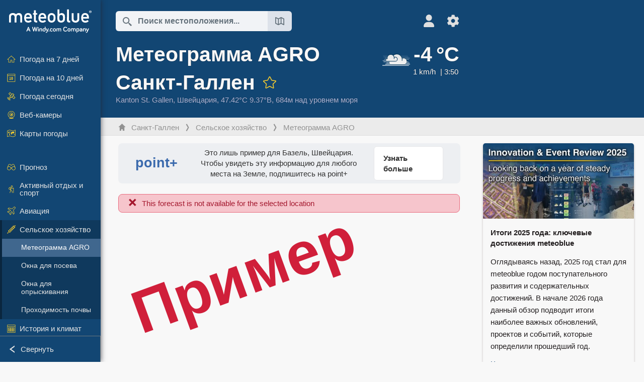

--- FILE ---
content_type: text/html; charset=UTF-8
request_url: https://www.meteoblue.com/ru/%D0%BF%D0%BE%D0%B3%D0%BE%D0%B4%D0%B0/agriculture/meteogramagro/%D0%A1%D0%B0%D0%BD%D0%BA%D1%82-%D0%93%D0%B0%D0%BB%D0%BB%D0%B5%D0%BD_%D0%A8%D0%B2%D0%B5%D0%B9%D1%86%D0%B0%D1%80%D0%B8%D1%8F_2658822
body_size: 13516
content:


<!DOCTYPE html>
<html lang="ru">

    
    <head prefix="og: http://ogp.me/ns# fb: http://opg.me/ns/fb# place: http://ogp.me/ns/place#">
    

<script>
window.dataLayer = window.dataLayer || [];

/* https://developers.google.com/tag-platform/tag-manager/datalayer */
dataLayer.push({
  'pagePath': '/weather/agriculture/meteogramagro',
  'visitorType': 'visitor',
  'language': 'ru'
});
// https://developers.google.com/tag-platform/gtagjs/configure
function gtag(){dataLayer.push(arguments)};

// Disabled, since it possibly breaks Google Analytics tracking - 2025-11-17
// gtag('consent', 'default', {
//     'ad_storage': 'denied',
//     'analytics_storage': 'denied',
//     'ad_user_data': 'denied',
//     'ad_personalization': 'denied',
//     'wait_for_update': 500,
// });
</script>
<!-- Google Tag Manager -->
<script>(function(w,d,s,l,i){w[l]=w[l]||[];w[l].push({'gtm.start':
new Date().getTime(),event:'gtm.js'});var f=d.getElementsByTagName(s)[0],
j=d.createElement(s),dl=l!='dataLayer'?'&l='+l:'';j.async=true;j.src=
'https://www.googletagmanager.com/gtm.js?id='+i+dl;f.parentNode.insertBefore(j,f);
})(window,document,'script','dataLayer','GTM-NCD5HRF');</script>
<!-- End Google Tag Manager -->
<script>
// foreach experienceImpressions
  dataLayer.push({"event": "experience_impression",
    "experiment_id": "mgb_locationSearchUrl",
    "variation_id": ""
  });
</script>


    <meta http-equiv="X-UA-Compatible" content="IE=edge">
    <meta http-equiv="Content-Type" content="text/html;charset=UTF-8">
            <meta name="robots" content="noindex">
    
        <meta name="viewport" content="width=device-width, initial-scale=1.0">

            <meta name="description" content="Откройте наши сельскохозяйственные метеограммы для Санкт-Галлен. ✓ Окна для опрыскивания ✓ Окна для посева ✓ Проходимость почвы">
    
    
    <link rel="stylesheet" type="text/css" href="https://static.meteoblue.com/build/website.741/styles/main.css" />
<link rel="stylesheet" type="text/css" href="https://static.meteoblue.com/build/website.741/styles/print.css" media="print" />

    
    <link rel="shortcut icon" href="/favicon.ico">

    
    <meta name="image" content="https://static.meteoblue.com/assets/images/logo/meteoblue_tile_large.png">


<meta property="og:title" content="Метеограмма AGRO Санкт-Галлен - meteoblue">
<meta property="og:type" content="website">
<meta property="og:image" content="https://static.meteoblue.com/assets/images/logo/meteoblue_tile_large.png">
<meta property="og:url" content="https://www.meteoblue.com/ru/%D0%BF%D0%BE%D0%B3%D0%BE%D0%B4%D0%B0/agriculture/meteogramagro/%d0%a1%d0%b0%d0%bd%d0%ba%d1%82-%d0%93%d0%b0%d0%bb%d0%bb%d0%b5%d0%bd_%d0%a8%d0%b2%d0%b5%d0%b9%d1%86%d0%b0%d1%80%d0%b8%d1%8f_2658822">
<meta property="og:description"
      content="Откройте наши сельскохозяйственные метеограммы для Санкт-Галлен. ✓ Окна для опрыскивания ✓ Окна для посева ✓ Проходимость почвы">
<meta property="og:site_name" content="meteoblue">
<meta property="og:locale" content="ru_RU">
    <meta property="place:location:latitude" content="47.4239">
    <meta property="place:location:longitude" content="9.37477">
    <meta property="place:location:altitude" content="684">


    <meta name="twitter:card" content="summary_large_image">
    <meta name="twitter:image" content="https://static.meteoblue.com/assets/images/logo/meteoblue_tile_large.png">
<meta name="twitter:site" content="@meteoblue">
<meta name="twitter:creator" content="@meteoblue">
<meta name="twitter:title"   content="Метеограмма AGRO Санкт-Галлен - meteoblue">
<meta name="twitter:description"
      content="Откройте наши сельскохозяйственные метеограммы для Санкт-Галлен. ✓ Окна для опрыскивания ✓ Окна для посева ✓ Проходимость почвы">

<meta name="twitter:app:name:iphone" content="meteoblue">
<meta name="twitter:app:id:iphone" content="994459137">



    <link rel="alternate" hreflang="ar" href="https://www.meteoblue.com/ar/weather/agriculture/meteogramagro/%d8%b3%d8%a7%d9%86%d8%aa-%d8%ba%d8%a7%d9%84%d9%86_%d8%b3%d9%88%d9%8a%d8%b3%d8%b1%d8%a7_2658822"/>
    <link rel="alternate" hreflang="bg" href="https://www.meteoblue.com/bg/%D0%B2%D1%80%D0%B5%D0%BC%D0%B5%D1%82%D0%BE/agriculture/meteogramagro/sankt-gallen_%d0%a8%d0%b2%d0%b5%d0%b9%d1%86%d0%b0%d1%80%d0%b8%d1%8f_2658822"/>
    <link rel="alternate" hreflang="cs" href="https://www.meteoblue.com/cs/po%C4%8Das%C3%AD/agriculture/meteogramagro/st.-gallen_%c5%a0v%c3%bdcarsko_2658822"/>
    <link rel="alternate" hreflang="de" href="https://www.meteoblue.com/de/wetter/agriculture/meteogramagro/st.-gallen_schweiz_2658822"/>
    <link rel="alternate" hreflang="el" href="https://www.meteoblue.com/el/%CE%BA%CE%B1%CE%B9%CF%81%CF%8C%CF%82/agriculture/meteogramagro/sankt-gallen_%ce%95%ce%bb%ce%b2%ce%b5%cf%84%ce%af%ce%b1_2658822"/>
    <link rel="alternate" hreflang="en" href="https://www.meteoblue.com/en/weather/agriculture/meteogramagro/st.-gallen_switzerland_2658822"/>
    <link rel="alternate" hreflang="es" href="https://www.meteoblue.com/es/tiempo/agriculture/meteogramagro/san-galo_suiza_2658822"/>
    <link rel="alternate" hreflang="fr" href="https://www.meteoblue.com/fr/meteo/agriculture/meteogramagro/saint-gall_suisse_2658822"/>
    <link rel="alternate" hreflang="hr" href="https://www.meteoblue.com/hr/weather/agriculture/meteogramagro/sankt-gallen_switzerland_2658822"/>
    <link rel="alternate" hreflang="hu" href="https://www.meteoblue.com/hu/id%C5%91j%C3%A1r%C3%A1s/agriculture/meteogramagro/sankt-gallen_sv%c3%a1jc_2658822"/>
    <link rel="alternate" hreflang="it" href="https://www.meteoblue.com/it/tempo/agriculture/meteogramagro/san-gallo_svizzera_2658822"/>
    <link rel="alternate" hreflang="ka" href="https://www.meteoblue.com/ka/%E1%83%90%E1%83%9B%E1%83%98%E1%83%9C%E1%83%93%E1%83%98/agriculture/meteogramagro/sankt-gallen_%e1%83%a8%e1%83%95%e1%83%94%e1%83%98%e1%83%aa%e1%83%90%e1%83%a0%e1%83%98%e1%83%90_2658822"/>
    <link rel="alternate" hreflang="nl" href="https://www.meteoblue.com/nl/weer/agriculture/meteogramagro/sankt-gallen_zwitserland_2658822"/>
    <link rel="alternate" hreflang="pl" href="https://www.meteoblue.com/pl/pogoda/agriculture/meteogramagro/sankt-gallen_szwajcaria_2658822"/>
    <link rel="alternate" hreflang="pt" href="https://www.meteoblue.com/pt/tempo/agriculture/meteogramagro/sankt-gallen_su%c3%ad%c3%a7a_2658822"/>
    <link rel="alternate" hreflang="ro" href="https://www.meteoblue.com/ro/vreme/agriculture/meteogramagro/st.-gallen_elve%c8%9bia_2658822"/>
    <link rel="alternate" hreflang="ru" href="https://www.meteoblue.com/ru/%D0%BF%D0%BE%D0%B3%D0%BE%D0%B4%D0%B0/agriculture/meteogramagro/%d0%a1%d0%b0%d0%bd%d0%ba%d1%82-%d0%93%d0%b0%d0%bb%d0%bb%d0%b5%d0%bd_%d0%a8%d0%b2%d0%b5%d0%b9%d1%86%d0%b0%d1%80%d0%b8%d1%8f_2658822"/>
    <link rel="alternate" hreflang="sk" href="https://www.meteoblue.com/sk/po%C4%8Dasie/agriculture/meteogramagro/sankt-gallen_%c5%a0vaj%c4%8diarsko_2658822"/>
    <link rel="alternate" hreflang="sr" href="https://www.meteoblue.com/sr/vreme/agriculture/meteogramagro/sankt-gallen_%d0%a8%d0%b2%d0%b0%d1%98%d1%86%d0%b0%d1%80%d1%81%d0%ba%d0%b0_2658822"/>
    <link rel="alternate" hreflang="tr" href="https://www.meteoblue.com/tr/hava/agriculture/meteogramagro/sankt-gallen_%c4%b0svi%c3%a7re_2658822"/>
    <link rel="alternate" hreflang="uk" href="https://www.meteoblue.com/uk/weather/agriculture/meteogramagro/sankt-gallen_switzerland_2658822"/>

    
        <title>Метеограмма AGRO Санкт-Галлен - meteoblue</title>

            
        <script async src="https://securepubads.g.doubleclick.net/tag/js/gpt.js"></script>
    
    
    
    <meta name="apple-itunes-app" content="app-id=994459137">

    
    <link rel="manifest" href="/ru/index/manifest">

    <script>
        let deferredPrompt;

        window.addEventListener('beforeinstallprompt', (e) => {
            e.preventDefault();
            deferredPrompt = e;
            const banner = document.getElementById('app-download-banner');
            if (banner) banner.style.display = 'flex';
        });
    </script>
</head>

    <body class="                            ">
                    <!-- Google Tag Manager (noscript) -->
            <noscript><iframe src="https://www.googletagmanager.com/ns.html?id=GTM-NCD5HRF"
            height="0" width="0" style="display:none;visibility:hidden"></iframe></noscript>
            <!-- End Google Tag Manager (noscript) -->
                <script>
            window.locationSearchUrl = "";
        </script>

        
            
    <div id="navigation_scroll_container" class="navigation-scroll-container">
        <nav id="main_navigation" class="main-navigation">
                            <a title="meteoblue" href="/ru/%D0%BF%D0%BE%D0%B3%D0%BE%D0%B4%D0%B0/%D0%BF%D1%80%D0%BE%D0%B3%D0%BD%D0%BE%D0%B7/%D0%BD%D0%B5%D0%B4%D0%B5%D0%BB%D1%8F" class="menu-logo" aria-label="Главная"></a>
                        <ul class="nav" itemscope="itemscope" itemtype="http://schema.org/SiteNavigationElement"><li class=""><a href="/ru/%D0%BF%D0%BE%D0%B3%D0%BE%D0%B4%D0%B0/%D0%BD%D0%B5%D0%B4%D0%B5%D0%BB%D1%8F/%d0%a1%d0%b0%d0%bd%d0%ba%d1%82-%d0%93%d0%b0%d0%bb%d0%bb%d0%b5%d0%bd_%d0%a8%d0%b2%d0%b5%d0%b9%d1%86%d0%b0%d1%80%d0%b8%d1%8f_2658822" class="icon-7-day nav-icon" itemprop="url" title="Погода на 7 дней"><span itemprop="name">Погода на 7 дней</span></a></li><li class=""><a href="/ru/%D0%BF%D0%BE%D0%B3%D0%BE%D0%B4%D0%B0/10-%D0%B4%D0%BD%D0%B5%D0%B9/%d0%a1%d0%b0%d0%bd%d0%ba%d1%82-%d0%93%d0%b0%d0%bb%d0%bb%d0%b5%d0%bd_%d0%a8%d0%b2%d0%b5%d0%b9%d1%86%d0%b0%d1%80%d0%b8%d1%8f_2658822" class="icon-10-day nav-icon" itemprop="url" title="Погода на 10 дней"><span itemprop="name">Погода на 10 дней</span></a></li><li class=""><a href="/ru/%D0%BF%D0%BE%D0%B3%D0%BE%D0%B4%D0%B0/%D1%81%D0%B5%D0%B3%D0%BE%D0%B4%D0%BD%D1%8F/%d0%a1%d0%b0%d0%bd%d0%ba%d1%82-%d0%93%d0%b0%d0%bb%d0%bb%d0%b5%d0%bd_%d0%a8%d0%b2%d0%b5%d0%b9%d1%86%d0%b0%d1%80%d0%b8%d1%8f_2658822" class="icon-current nav-icon" itemprop="url" title="Погода сегодня"><span itemprop="name">Погода сегодня</span></a></li><li class=""><a href="/ru/%D0%BF%D0%BE%D0%B3%D0%BE%D0%B4%D0%B0/webcams/%d0%a1%d0%b0%d0%bd%d0%ba%d1%82-%d0%93%d0%b0%d0%bb%d0%bb%d0%b5%d0%bd_%d0%a8%d0%b2%d0%b5%d0%b9%d1%86%d0%b0%d1%80%d0%b8%d1%8f_2658822" class="icon-webcam nav-icon" itemprop="url" title="Веб-камеры"><span itemprop="name">Веб-камеры</span></a></li><li class=" section-end"><a href="/ru/%D0%BF%D0%BE%D0%B3%D0%BE%D0%B4%D0%B0/%D0%BA%D0%B0%D1%80%D1%82%D1%8B/%d0%a1%d0%b0%d0%bd%d0%ba%d1%82-%d0%93%d0%b0%d0%bb%d0%bb%d0%b5%d0%bd_%d0%a8%d0%b2%d0%b5%d0%b9%d1%86%d0%b0%d1%80%d0%b8%d1%8f_2658822" class="icon-weather-maps nav-icon" itemprop="url" title="Карты погоды"><span itemprop="name">Карты погоды</span></a></li><li class=" extendable"><a href="#" class="icon-forecast nav-icon" itemprop="url" target=""><span itemprop="name">Прогноз</span></a><ul><li class=""><a href="javascript:void(0)" itemprop="url" data-url="/ru/%D0%BF%D0%BE%D0%B3%D0%BE%D0%B4%D0%B0/%D0%BF%D1%80%D0%BE%D0%B3%D0%BD%D0%BE%D0%B7/meteogramweb/%d0%a1%d0%b0%d0%bd%d0%ba%d1%82-%d0%93%d0%b0%d0%bb%d0%bb%d0%b5%d0%bd_%d0%a8%d0%b2%d0%b5%d0%b9%d1%86%d0%b0%d1%80%d0%b8%d1%8f_2658822"><span itemprop="name">Метеограммы</span></a></li><li class=""><a href="javascript:void(0)" itemprop="url" data-url="/ru/%D0%BF%D0%BE%D0%B3%D0%BE%D0%B4%D0%B0/%D0%BF%D1%80%D0%BE%D0%B3%D0%BD%D0%BE%D0%B7/multimodel/%d0%a1%d0%b0%d0%bd%d0%ba%d1%82-%d0%93%d0%b0%d0%bb%d0%bb%d0%b5%d0%bd_%d0%a8%d0%b2%d0%b5%d0%b9%d1%86%d0%b0%d1%80%d0%b8%d1%8f_2658822"><span itemprop="name">MultiModel</span></a></li><li class=""><a href="javascript:void(0)" itemprop="url" data-url="/ru/%D0%BF%D0%BE%D0%B3%D0%BE%D0%B4%D0%B0/%D0%BF%D1%80%D0%BE%D0%B3%D0%BD%D0%BE%D0%B7/multimodelensemble/%d0%a1%d0%b0%d0%bd%d0%ba%d1%82-%d0%93%d0%b0%d0%bb%d0%bb%d0%b5%d0%bd_%d0%a8%d0%b2%d0%b5%d0%b9%d1%86%d0%b0%d1%80%d0%b8%d1%8f_2658822"><span itemprop="name">MultiModel Ensemble</span></a></li><li class=""><a href="javascript:void(0)" itemprop="url" data-url="/ru/%D0%BF%D0%BE%D0%B3%D0%BE%D0%B4%D0%B0/%D0%BF%D1%80%D0%BE%D0%B3%D0%BD%D0%BE%D0%B7/seasonaloutlook/%d0%a1%d0%b0%d0%bd%d0%ba%d1%82-%d0%93%d0%b0%d0%bb%d0%bb%d0%b5%d0%bd_%d0%a8%d0%b2%d0%b5%d0%b9%d1%86%d0%b0%d1%80%d0%b8%d1%8f_2658822"><span itemprop="name">Сезонный прогноз</span></a></li><li class=""><a href="/ru/%D0%BF%D0%BE%D0%B3%D0%BE%D0%B4%D0%B0/warnings/index/%d0%a1%d0%b0%d0%bd%d0%ba%d1%82-%d0%93%d0%b0%d0%bb%d0%bb%d0%b5%d0%bd_%d0%a8%d0%b2%d0%b5%d0%b9%d1%86%d0%b0%d1%80%d0%b8%d1%8f_2658822" itemprop="url"><span itemprop="name">Погодные предупреждения</span></a></li></ul></li><li class=" extendable"><a href="#" class="icon-outdoor-sports nav-icon" itemprop="url" target=""><span itemprop="name">Активный отдых и спорт</span></a><ul><li class=""><a href="javascript:void(0)" itemprop="url" data-url="/ru/%D0%BF%D0%BE%D0%B3%D0%BE%D0%B4%D0%B0/outdoorsports/where2go/%d0%a1%d0%b0%d0%bd%d0%ba%d1%82-%d0%93%d0%b0%d0%bb%d0%bb%d0%b5%d0%bd_%d0%a8%d0%b2%d0%b5%d0%b9%d1%86%d0%b0%d1%80%d0%b8%d1%8f_2658822"><span itemprop="name">where2go</span></a></li><li class=""><a href="javascript:void(0)" itemprop="url" data-url="/ru/%D0%BF%D0%BE%D0%B3%D0%BE%D0%B4%D0%B0/outdoorsports/snow/%d0%a1%d0%b0%d0%bd%d0%ba%d1%82-%d0%93%d0%b0%d0%bb%d0%bb%d0%b5%d0%bd_%d0%a8%d0%b2%d0%b5%d0%b9%d1%86%d0%b0%d1%80%d0%b8%d1%8f_2658822"><span itemprop="name">Снег</span></a></li><li class=""><a href="javascript:void(0)" itemprop="url" data-url="/ru/%D0%BF%D0%BE%D0%B3%D0%BE%D0%B4%D0%B0/outdoorsports/seasurf/%d0%a1%d0%b0%d0%bd%d0%ba%d1%82-%d0%93%d0%b0%d0%bb%d0%bb%d0%b5%d0%bd_%d0%a8%d0%b2%d0%b5%d0%b9%d1%86%d0%b0%d1%80%d0%b8%d1%8f_2658822"><span itemprop="name">Море и серфинг</span></a></li><li class=""><a href="/ru/%D0%BF%D0%BE%D0%B3%D0%BE%D0%B4%D0%B0/outdoorsports/seeing/%d0%a1%d0%b0%d0%bd%d0%ba%d1%82-%d0%93%d0%b0%d0%bb%d0%bb%d0%b5%d0%bd_%d0%a8%d0%b2%d0%b5%d0%b9%d1%86%d0%b0%d1%80%d0%b8%d1%8f_2658822" itemprop="url"><span itemprop="name">Astronomy Seeing</span></a></li><li class=""><a href="/ru/%D0%BF%D0%BE%D0%B3%D0%BE%D0%B4%D0%B0/outdoorsports/airquality/%d0%a1%d0%b0%d0%bd%d0%ba%d1%82-%d0%93%d0%b0%d0%bb%d0%bb%d0%b5%d0%bd_%d0%a8%d0%b2%d0%b5%d0%b9%d1%86%d0%b0%d1%80%d0%b8%d1%8f_2658822" itemprop="url"><span itemprop="name">Качество воздуха и пыльца</span></a></li></ul></li><li class=" extendable"><a href="#" class="icon-aviation nav-icon" itemprop="url" target=""><span itemprop="name">Авиация</span></a><ul><li class=""><a href="javascript:void(0)" itemprop="url" data-url="/ru/%D0%BF%D0%BE%D0%B3%D0%BE%D0%B4%D0%B0/aviation/air/%d0%a1%d0%b0%d0%bd%d0%ba%d1%82-%d0%93%d0%b0%d0%bb%d0%bb%d0%b5%d0%bd_%d0%a8%d0%b2%d0%b5%d0%b9%d1%86%d0%b0%d1%80%d0%b8%d1%8f_2658822"><span itemprop="name">AIR</span></a></li><li class=""><a href="javascript:void(0)" itemprop="url" data-url="/ru/%D0%BF%D0%BE%D0%B3%D0%BE%D0%B4%D0%B0/aviation/thermal/%d0%a1%d0%b0%d0%bd%d0%ba%d1%82-%d0%93%d0%b0%d0%bb%d0%bb%d0%b5%d0%bd_%d0%a8%d0%b2%d0%b5%d0%b9%d1%86%d0%b0%d1%80%d0%b8%d1%8f_2658822"><span itemprop="name">Термики</span></a></li><li class=""><a href="javascript:void(0)" itemprop="url" data-url="/ru/%D0%BF%D0%BE%D0%B3%D0%BE%D0%B4%D0%B0/aviation/trajectories/%d0%a1%d0%b0%d0%bd%d0%ba%d1%82-%d0%93%d0%b0%d0%bb%d0%bb%d0%b5%d0%bd_%d0%a8%d0%b2%d0%b5%d0%b9%d1%86%d0%b0%d1%80%d0%b8%d1%8f_2658822"><span itemprop="name">Траектории</span></a></li><li class=""><a href="javascript:void(0)" itemprop="url" data-url="/ru/%D0%BF%D0%BE%D0%B3%D0%BE%D0%B4%D0%B0/aviation/crosssection/%d0%a1%d0%b0%d0%bd%d0%ba%d1%82-%d0%93%d0%b0%d0%bb%d0%bb%d0%b5%d0%bd_%d0%a8%d0%b2%d0%b5%d0%b9%d1%86%d0%b0%d1%80%d0%b8%d1%8f_2658822"><span itemprop="name">Cross-section</span></a></li><li class=""><a href="javascript:void(0)" itemprop="url" data-url="/ru/%D0%BF%D0%BE%D0%B3%D0%BE%D0%B4%D0%B0/aviation/stuve/%d0%a1%d0%b0%d0%bd%d0%ba%d1%82-%d0%93%d0%b0%d0%bb%d0%bb%d0%b5%d0%bd_%d0%a8%d0%b2%d0%b5%d0%b9%d1%86%d0%b0%d1%80%d0%b8%d1%8f_2658822"><span itemprop="name">Stueve &amp; Sounding</span></a></li><li class=""><a href="/ru/%D0%BF%D0%BE%D0%B3%D0%BE%D0%B4%D0%B0/%D0%BA%D0%B0%D1%80%D1%82%D1%8B/index/%d0%a1%d0%b0%d0%bd%d0%ba%d1%82-%d0%93%d0%b0%d0%bb%d0%bb%d0%b5%d0%bd_%d0%a8%d0%b2%d0%b5%d0%b9%d1%86%d0%b0%d1%80%d0%b8%d1%8f_2658822#map=metar~metarflightcondition~none~none~none" itemprop="url"><span itemprop="name">METAR &amp; TAF</span></a></li></ul></li><li class=" extendable extend"><a href="#" class="icon-agriculture nav-icon" itemprop="url" target=""><span itemprop="name">Сельское хозяйство</span></a><ul><li class="active"><a href="javascript:void(0)" itemprop="url" data-url="/ru/%D0%BF%D0%BE%D0%B3%D0%BE%D0%B4%D0%B0/agriculture/meteogramagro/%d0%a1%d0%b0%d0%bd%d0%ba%d1%82-%d0%93%d0%b0%d0%bb%d0%bb%d0%b5%d0%bd_%d0%a8%d0%b2%d0%b5%d0%b9%d1%86%d0%b0%d1%80%d0%b8%d1%8f_2658822"><span itemprop="name">Метеограмма AGRO</span></a></li><li class=""><a href="javascript:void(0)" itemprop="url" data-url="/ru/%D0%BF%D0%BE%D0%B3%D0%BE%D0%B4%D0%B0/agriculture/sowing/%d0%a1%d0%b0%d0%bd%d0%ba%d1%82-%d0%93%d0%b0%d0%bb%d0%bb%d0%b5%d0%bd_%d0%a8%d0%b2%d0%b5%d0%b9%d1%86%d0%b0%d1%80%d0%b8%d1%8f_2658822"><span itemprop="name">Окна для посева</span></a></li><li class=""><a href="javascript:void(0)" itemprop="url" data-url="/ru/%D0%BF%D0%BE%D0%B3%D0%BE%D0%B4%D0%B0/agriculture/spraying/%d0%a1%d0%b0%d0%bd%d0%ba%d1%82-%d0%93%d0%b0%d0%bb%d0%bb%d0%b5%d0%bd_%d0%a8%d0%b2%d0%b5%d0%b9%d1%86%d0%b0%d1%80%d0%b8%d1%8f_2658822"><span itemprop="name">Окна для опрыскивания</span></a></li><li class=""><a href="javascript:void(0)" itemprop="url" data-url="/ru/%D0%BF%D0%BE%D0%B3%D0%BE%D0%B4%D0%B0/agriculture/soiltrafficability/%d0%a1%d0%b0%d0%bd%d0%ba%d1%82-%d0%93%d0%b0%d0%bb%d0%bb%d0%b5%d0%bd_%d0%a8%d0%b2%d0%b5%d0%b9%d1%86%d0%b0%d1%80%d0%b8%d1%8f_2658822"><span itemprop="name">Проходимость почвы</span></a></li></ul></li><li class=" section-end extendable"><a href="/ru/%D0%BF%D0%BE%D0%B3%D0%BE%D0%B4%D0%B0/historyclimate/climatemodelled/%d0%a1%d0%b0%d0%bd%d0%ba%d1%82-%d0%93%d0%b0%d0%bb%d0%bb%d0%b5%d0%bd_%d0%a8%d0%b2%d0%b5%d0%b9%d1%86%d0%b0%d1%80%d0%b8%d1%8f_2658822" class="icon-history-climate nav-icon" itemprop="url"><span itemprop="name">История и климат</span></a><ul><li class=""><a href="javascript:void(0)" itemprop="url" data-url="/ru/climate-change/%d0%a1%d0%b0%d0%bd%d0%ba%d1%82-%d0%93%d0%b0%d0%bb%d0%bb%d0%b5%d0%bd_%d0%a8%d0%b2%d0%b5%d0%b9%d1%86%d0%b0%d1%80%d0%b8%d1%8f_2658822"><span itemprop="name">Изменение климата</span></a></li><li class=""><a href="/ru/%D0%BF%D0%BE%D0%B3%D0%BE%D0%B4%D0%B0/historyclimate/climatemodelled/%d0%a1%d0%b0%d0%bd%d0%ba%d1%82-%d0%93%d0%b0%d0%bb%d0%bb%d0%b5%d0%bd_%d0%a8%d0%b2%d0%b5%d0%b9%d1%86%d0%b0%d1%80%d0%b8%d1%8f_2658822" itemprop="url"><span itemprop="name">Климат (смоделированный)</span></a></li><li class=""><a href="javascript:void(0)" itemprop="url" data-url="/ru/%D0%BF%D0%BE%D0%B3%D0%BE%D0%B4%D0%B0/historyclimate/climateobserved/%d0%a1%d0%b0%d0%bd%d0%ba%d1%82-%d0%93%d0%b0%d0%bb%d0%bb%d0%b5%d0%bd_%d0%a8%d0%b2%d0%b5%d0%b9%d1%86%d0%b0%d1%80%d0%b8%d1%8f_2658822"><span itemprop="name">Климат (наблюдаемый)</span></a></li><li class=""><a href="javascript:void(0)" itemprop="url" data-url="/ru/%D0%BF%D0%BE%D0%B3%D0%BE%D0%B4%D0%B0/historyclimate/verificationshort/%d0%a1%d0%b0%d0%bd%d0%ba%d1%82-%d0%93%d0%b0%d0%bb%d0%bb%d0%b5%d0%bd_%d0%a8%d0%b2%d0%b5%d0%b9%d1%86%d0%b0%d1%80%d0%b8%d1%8f_2658822"><span itemprop="name">Краткосрочная проверка</span></a></li><li class=""><a href="/ru/%D0%BF%D0%BE%D0%B3%D0%BE%D0%B4%D0%B0/historyclimate/weatherarchive/%d0%a1%d0%b0%d0%bd%d0%ba%d1%82-%d0%93%d0%b0%d0%bb%d0%bb%d0%b5%d0%bd_%d0%a8%d0%b2%d0%b5%d0%b9%d1%86%d0%b0%d1%80%d0%b8%d1%8f_2658822" itemprop="url"><span itemprop="name">Архив погоды</span></a></li><li class=""><a href="javascript:void(0)" itemprop="url" data-url="/ru/%D0%BF%D0%BE%D0%B3%D0%BE%D0%B4%D0%B0/historyclimate/climatecomparison/%d0%a1%d0%b0%d0%bd%d0%ba%d1%82-%d0%93%d0%b0%d0%bb%d0%bb%d0%b5%d0%bd_%d0%a8%d0%b2%d0%b5%d0%b9%d1%86%d0%b0%d1%80%d0%b8%d1%8f_2658822"><span itemprop="name">Сравнение климата</span></a></li></ul></li><li class=" extendable"><a href="/ru/pointplus" class="icon-products nav-icon" itemprop="url"><span itemprop="name">Продукты</span></a><ul><li class=""><a rel="noreferrer" href="https://content.meteoblue.com/en/" itemprop="url" target="_blank"><span class="external-positive glyph" itemprop="name">&nbsp;Обзор</span></a></li><li class=""><a rel="noreferrer" href="https://content.meteoblue.com/en/business-solutions/weather-apis" itemprop="url" target="_blank"><span class="external-positive glyph" itemprop="name">&nbsp;Weather API</span></a></li><li class=""><a href="/ru/ad-free" itemprop="url"><span itemprop="name">Ad-free</span></a></li><li class=""><a href="/ru/pointplus" itemprop="url"><span itemprop="name">point+</span></a></li><li class=""><a href="/ru/historyplus" itemprop="url"><span itemprop="name">history+</span></a></li><li class=""><a href="/ru/climateplus" itemprop="url"><span itemprop="name">climate+</span></a></li><li class=""><a href="/ru/products/cityclimate" itemprop="url"><span itemprop="name">Городские тепловые карты</span></a></li><li class=""><a rel="noreferrer" href="https://play.google.com/store/apps/details?id=com.meteoblue.droid&amp;utm_source=Website&amp;utm_campaign=Permanent" itemprop="url" target="_blank"><span class="external-positive glyph" itemprop="name">&nbsp;Приложение для Android</span></a></li><li class=""><a rel="noreferrer" href="https://itunes.apple.com/app/meteoblue/id994459137" itemprop="url" target="_blank"><span class="external-positive glyph" itemprop="name">&nbsp;Приложение для iPhone</span></a></li></ul></li><li class=" extendable"><a href="#" class="icon-widget nav-icon" itemprop="url" target=""><span itemprop="name">Widgets</span></a><ul><li class=""><a href="javascript:void(0)" itemprop="url" data-url="/ru/%D0%BF%D0%BE%D0%B3%D0%BE%D0%B4%D0%B0/widget/setupmap/%d0%a1%d0%b0%d0%bd%d0%ba%d1%82-%d0%93%d0%b0%d0%bb%d0%bb%d0%b5%d0%bd_%d0%a8%d0%b2%d0%b5%d0%b9%d1%86%d0%b0%d1%80%d0%b8%d1%8f_2658822"><span itemprop="name">Виджет карт погоды</span></a></li><li class=""><a href="javascript:void(0)" itemprop="url" data-url="/ru/%D0%BF%D0%BE%D0%B3%D0%BE%D0%B4%D0%B0/widget/setupheatmap/%d0%a1%d0%b0%d0%bd%d0%ba%d1%82-%d0%93%d0%b0%d0%bb%d0%bb%d0%b5%d0%bd_%d0%a8%d0%b2%d0%b5%d0%b9%d1%86%d0%b0%d1%80%d0%b8%d1%8f_2658822"><span itemprop="name">Urban Maps Widget</span></a></li><li class=""><a href="javascript:void(0)" itemprop="url" data-url="/ru/%D0%BF%D0%BE%D0%B3%D0%BE%D0%B4%D0%B0/widget/setupthree/%d0%a1%d0%b0%d0%bd%d0%ba%d1%82-%d0%93%d0%b0%d0%bb%d0%bb%d0%b5%d0%bd_%d0%a8%d0%b2%d0%b5%d0%b9%d1%86%d0%b0%d1%80%d0%b8%d1%8f_2658822"><span itemprop="name">3-часовой виджет погоды</span></a></li><li class=""><a href="javascript:void(0)" itemprop="url" data-url="/ru/%D0%BF%D0%BE%D0%B3%D0%BE%D0%B4%D0%B0/widget/setupday/%d0%a1%d0%b0%d0%bd%d0%ba%d1%82-%d0%93%d0%b0%d0%bb%d0%bb%d0%b5%d0%bd_%d0%a8%d0%b2%d0%b5%d0%b9%d1%86%d0%b0%d1%80%d0%b8%d1%8f_2658822"><span itemprop="name">Ежедневный виджет погоды</span></a></li><li class=""><a href="javascript:void(0)" itemprop="url" data-url="/ru/%D0%BF%D0%BE%D0%B3%D0%BE%D0%B4%D0%B0/widget/setupseeing/%d0%a1%d0%b0%d0%bd%d0%ba%d1%82-%d0%93%d0%b0%d0%bb%d0%bb%d0%b5%d0%bd_%d0%a8%d0%b2%d0%b5%d0%b9%d1%86%d0%b0%d1%80%d0%b8%d1%8f_2658822"><span itemprop="name">Виджет астрономии</span></a></li><li class=""><a href="javascript:void(0)" itemprop="url" data-url="/ru/%D0%BF%D0%BE%D0%B3%D0%BE%D0%B4%D0%B0/widget/setupmeteogram/%d0%a1%d0%b0%d0%bd%d0%ba%d1%82-%d0%93%d0%b0%d0%bb%d0%bb%d0%b5%d0%bd_%d0%a8%d0%b2%d0%b5%d0%b9%d1%86%d0%b0%d1%80%d0%b8%d1%8f_2658822"><span itemprop="name">Widget метеограммы&#039;}]}Let&#039;s fix quotes: Actually </span></a></li><li class=""><a href="/ru/%D0%BF%D0%BE%D0%B3%D0%BE%D0%B4%D0%B0/meteotv/overview/%d0%a1%d0%b0%d0%bd%d0%ba%d1%82-%d0%93%d0%b0%d0%bb%d0%bb%d0%b5%d0%bd_%d0%a8%d0%b2%d0%b5%d0%b9%d1%86%d0%b0%d1%80%d0%b8%d1%8f_2658822" class="meteotv nav-icon" itemprop="url" title="meteoTV"><span itemprop="name">meteoTV</span></a></li></ul></li><li class=" section-end extendable"><a href="/ru/blog/article/news" class="icon-news nav-icon" itemprop="url"><span itemprop="name">Новости</span></a><ul><li class=""><a href="/ru/blog/article/news" itemprop="url"><span itemprop="name">Новости</span></a></li><li class=""><a href="/ru/blog/article/weathernews" itemprop="url"><span itemprop="name">Новости погоды</span></a></li></ul></li></ul>            <ul class="nav collapse-button">
                <li id="button_collapse" class="button-collapse glyph" title="Свернуть">Свернуть</li>
                <li id="button_expand" class="button-expand glyph" title="Развернуть"></li>
            </ul>
        </nav>
    </div>

    
    
    <script>
        try{
            if( window.localStorage !== undefined && window.localStorage !== null){
                const navigationJson = localStorage.getItem('navigation');
                if (navigationJson !== null && navigationJson !== undefined) {
                    const navigationSettings = JSON.parse(navigationJson);
                    if (navigationSettings.collapsed) {
                        document.body.classList.add("nav-collapsed");
                    }
                }
            }
        } catch (err){
            console.error(err);
        }
    </script>

                    <div class="page-header  ">
        
    <div id="app-download-banner" class="app-download-banner">
        <span class="glyph close" onclick="document.getElementById('app-download-banner').style.display = 'none'"></span>
        <div>Скачайте приложение meteoblue</div>
        <button class="btn" id="install-app-button" onclick="deferredPrompt.prompt()">
            Скачать        </button>
    </div>
    <script>
        if (deferredPrompt !== undefined) {
            document.getElementById('app-download-banner').style.display = 'flex';
        }
    </script>

    
    <div class="intro">
        <div class="topnav">
            <div class="wrapper ">
                <div class="header-top">
                                            <div class="menu-mobile-container">
                            <a class="menu-mobile-trigger" href="#" aria-label="Меню">
                                <span class="fasvg-36 fa-bars"></span>
                            </a>
                            <div id="menu_mobile" class="menu-mobile">
                                <a href="/ru/%D0%BF%D0%BE%D0%B3%D0%BE%D0%B4%D0%B0/%D0%BF%D1%80%D0%BE%D0%B3%D0%BD%D0%BE%D0%B7/%D0%BD%D0%B5%D0%B4%D0%B5%D0%BB%D1%8F" class="menu-logo " aria-label="Главная"></a>
                                <div class="menu-mobile-trigger close-menu-mobile">
                                    <span class="close-drawer">×</span>
                                </div>
                            </div>
                        </div>
                    
                                            <div class="location-box">
                            <div class="location-selection primary">
                                <div id="location_search" class="location-search">
                                    <form id="locationform" class="locationform" method="get"
                                        action="/ru/%D0%BF%D0%BE%D0%B3%D0%BE%D0%B4%D0%B0/search/index">
                                        <input id="gls"
                                            class="searchtext"
                                            type="text"
                                            value=""
                                            data-mbdescription="Поиск местоположения"                                            data-mbautoset="1"
                                            data-role="query"
                                            name="query"
                                            autocomplete="off"
                                            tabindex="0"
                                            placeholder="Поиск местоположения..."                                            onclick="if(this.value == 'Поиск местоположения...') {this.value=''}">
                                        </input>
                                        <label for="gls">Поиск местоположения</label>                                        
                                        <button type="submit" aria-label="Отправить">
                                        </button>
                                        <button id="gls_map" class="location-map" href="#" aria-label="Открыть карту"> 
                                            <span class="fasvg-18 fa-map-search"></span>
                                        </button>
                                        <button id="gps" class="location-gps" href="#" aria-label="Поблизости"> 
                                            <span class="fasvg-18 fa-location-search"></span>
                                        </button>
                                        <div class="results"></div>
                                    </form>
                                </div>
                            </div>
                        </div>
                    
                    <div class="additional-settings narrow">
                        <div id="user" class="button settings2">
                                                            <div class="inner">
                                    <a href="/ru/user/login/index" aria-label="Профиль">
                                        <span class="fasvg-25 fa-user-light"></span>
                                    </a>
                                </div>
                                                    </div>


                        <div id="settings" class="button settings">
                            <div class="inner">
                                <a href="#" aria-label="Настройки">
                                    <span class="fasvg-25 fa-cog"></span>
                                </a>
                            </div>

                            <div class="matches" style="display: none;">
                                
                                <h2>Язык</h2>
                                <ul class="matches-group wide">
                                                                            <li style="direction: rtl;">
                                                                                        <a hreflang="ar"  href="https://www.meteoblue.com/ar/weather/agriculture/meteogramagro/%d8%b3%d8%a7%d9%86%d8%aa-%d8%ba%d8%a7%d9%84%d9%86_%d8%b3%d9%88%d9%8a%d8%b3%d8%b1%d8%a7_2658822">عربي</a>

                                        </li>
                                                                            <li>
                                                                                        <a hreflang="bg"  href="https://www.meteoblue.com/bg/%D0%B2%D1%80%D0%B5%D0%BC%D0%B5%D1%82%D0%BE/agriculture/meteogramagro/sankt-gallen_%d0%a8%d0%b2%d0%b5%d0%b9%d1%86%d0%b0%d1%80%d0%b8%d1%8f_2658822">Български</a>

                                        </li>
                                                                            <li>
                                                                                        <a hreflang="cs"  href="https://www.meteoblue.com/cs/po%C4%8Das%C3%AD/agriculture/meteogramagro/st.-gallen_%c5%a0v%c3%bdcarsko_2658822">Čeština</a>

                                        </li>
                                                                            <li>
                                                                                        <a hreflang="de"  href="https://www.meteoblue.com/de/wetter/agriculture/meteogramagro/st.-gallen_schweiz_2658822">Deutsch</a>

                                        </li>
                                                                            <li>
                                                                                        <a hreflang="el"  href="https://www.meteoblue.com/el/%CE%BA%CE%B1%CE%B9%CF%81%CF%8C%CF%82/agriculture/meteogramagro/sankt-gallen_%ce%95%ce%bb%ce%b2%ce%b5%cf%84%ce%af%ce%b1_2658822">Ελληνικά</a>

                                        </li>
                                                                            <li>
                                                                                        <a hreflang="en"  href="https://www.meteoblue.com/en/weather/agriculture/meteogramagro/st.-gallen_switzerland_2658822">English</a>

                                        </li>
                                                                            <li>
                                                                                        <a hreflang="es"  href="https://www.meteoblue.com/es/tiempo/agriculture/meteogramagro/san-galo_suiza_2658822">Español</a>

                                        </li>
                                                                            <li>
                                                                                        <a hreflang="fr"  href="https://www.meteoblue.com/fr/meteo/agriculture/meteogramagro/saint-gall_suisse_2658822">Français</a>

                                        </li>
                                                                            <li>
                                                                                        <a hreflang="hr"  href="https://www.meteoblue.com/hr/weather/agriculture/meteogramagro/sankt-gallen_switzerland_2658822">Hrvatski</a>

                                        </li>
                                                                            <li>
                                                                                        <a hreflang="hu"  href="https://www.meteoblue.com/hu/id%C5%91j%C3%A1r%C3%A1s/agriculture/meteogramagro/sankt-gallen_sv%c3%a1jc_2658822">Magyar</a>

                                        </li>
                                                                            <li>
                                                                                        <a hreflang="it"  href="https://www.meteoblue.com/it/tempo/agriculture/meteogramagro/san-gallo_svizzera_2658822">Italiano</a>

                                        </li>
                                                                            <li>
                                                                                        <a hreflang="ka"  href="https://www.meteoblue.com/ka/%E1%83%90%E1%83%9B%E1%83%98%E1%83%9C%E1%83%93%E1%83%98/agriculture/meteogramagro/sankt-gallen_%e1%83%a8%e1%83%95%e1%83%94%e1%83%98%e1%83%aa%e1%83%90%e1%83%a0%e1%83%98%e1%83%90_2658822">ქართული ენა</a>

                                        </li>
                                                                            <li>
                                                                                        <a hreflang="nl"  href="https://www.meteoblue.com/nl/weer/agriculture/meteogramagro/sankt-gallen_zwitserland_2658822">Nederlands</a>

                                        </li>
                                                                            <li>
                                                                                        <a hreflang="pl"  href="https://www.meteoblue.com/pl/pogoda/agriculture/meteogramagro/sankt-gallen_szwajcaria_2658822">Polski</a>

                                        </li>
                                                                            <li>
                                                                                        <a hreflang="pt"  href="https://www.meteoblue.com/pt/tempo/agriculture/meteogramagro/sankt-gallen_su%c3%ad%c3%a7a_2658822">Português</a>

                                        </li>
                                                                            <li>
                                                                                        <a hreflang="ro"  href="https://www.meteoblue.com/ro/vreme/agriculture/meteogramagro/st.-gallen_elve%c8%9bia_2658822">Română</a>

                                        </li>
                                                                            <li class="selected">
                                                                                        <a hreflang="ru"  href="https://www.meteoblue.com/ru/%D0%BF%D0%BE%D0%B3%D0%BE%D0%B4%D0%B0/agriculture/meteogramagro/%d0%a1%d0%b0%d0%bd%d0%ba%d1%82-%d0%93%d0%b0%d0%bb%d0%bb%d0%b5%d0%bd_%d0%a8%d0%b2%d0%b5%d0%b9%d1%86%d0%b0%d1%80%d0%b8%d1%8f_2658822">Pусский</a>

                                        </li>
                                                                            <li>
                                                                                        <a hreflang="sk"  href="https://www.meteoblue.com/sk/po%C4%8Dasie/agriculture/meteogramagro/sankt-gallen_%c5%a0vaj%c4%8diarsko_2658822">Slovenský</a>

                                        </li>
                                                                            <li>
                                                                                        <a hreflang="sr"  href="https://www.meteoblue.com/sr/vreme/agriculture/meteogramagro/sankt-gallen_%d0%a8%d0%b2%d0%b0%d1%98%d1%86%d0%b0%d1%80%d1%81%d0%ba%d0%b0_2658822">Srpski</a>

                                        </li>
                                                                            <li>
                                                                                        <a hreflang="tr"  href="https://www.meteoblue.com/tr/hava/agriculture/meteogramagro/sankt-gallen_%c4%b0svi%c3%a7re_2658822">Türkçe</a>

                                        </li>
                                                                            <li>
                                                                                        <a hreflang="uk"  href="https://www.meteoblue.com/uk/weather/agriculture/meteogramagro/sankt-gallen_switzerland_2658822">Українська</a>

                                        </li>
                                                                    </ul>
                                
                                <h2>Температура</h2>
                                <ul class="matches-group">
                                                                            <li class="selected">
                                            <a href="https://www.meteoblue.com/ru/%D0%BF%D0%BE%D0%B3%D0%BE%D0%B4%D0%B0/agriculture/meteogramagro/%d0%a1%d0%b0%d0%bd%d0%ba%d1%82-%d0%93%d0%b0%d0%bb%d0%bb%d0%b5%d0%bd_%d0%a8%d0%b2%d0%b5%d0%b9%d1%86%d0%b0%d1%80%d0%b8%d1%8f_2658822" class="unit" data-type="temp"
                                            data-unit="CELSIUS">°C</a>
                                        </li>
                                                                            <li>
                                            <a href="https://www.meteoblue.com/ru/%D0%BF%D0%BE%D0%B3%D0%BE%D0%B4%D0%B0/agriculture/meteogramagro/%d0%a1%d0%b0%d0%bd%d0%ba%d1%82-%d0%93%d0%b0%d0%bb%d0%bb%d0%b5%d0%bd_%d0%a8%d0%b2%d0%b5%d0%b9%d1%86%d0%b0%d1%80%d0%b8%d1%8f_2658822" class="unit" data-type="temp"
                                            data-unit="FAHRENHEIT">°F</a>
                                        </li>
                                                                    </ul>
                                
                                <h2>Скорость ветра</h2>
                                <ul class="matches-group">
                                                                            <li>
                                            <a href="https://www.meteoblue.com/ru/%D0%BF%D0%BE%D0%B3%D0%BE%D0%B4%D0%B0/agriculture/meteogramagro/%d0%a1%d0%b0%d0%bd%d0%ba%d1%82-%d0%93%d0%b0%d0%bb%d0%bb%d0%b5%d0%bd_%d0%a8%d0%b2%d0%b5%d0%b9%d1%86%d0%b0%d1%80%d0%b8%d1%8f_2658822" class="unit" data-type="speed"
                                            data-unit="BEAUFORT">bft</a>
                                        </li>
                                                                            <li class="selected">
                                            <a href="https://www.meteoblue.com/ru/%D0%BF%D0%BE%D0%B3%D0%BE%D0%B4%D0%B0/agriculture/meteogramagro/%d0%a1%d0%b0%d0%bd%d0%ba%d1%82-%d0%93%d0%b0%d0%bb%d0%bb%d0%b5%d0%bd_%d0%a8%d0%b2%d0%b5%d0%b9%d1%86%d0%b0%d1%80%d0%b8%d1%8f_2658822" class="unit" data-type="speed"
                                            data-unit="KILOMETER_PER_HOUR">км/ч</a>
                                        </li>
                                                                            <li>
                                            <a href="https://www.meteoblue.com/ru/%D0%BF%D0%BE%D0%B3%D0%BE%D0%B4%D0%B0/agriculture/meteogramagro/%d0%a1%d0%b0%d0%bd%d0%ba%d1%82-%d0%93%d0%b0%d0%bb%d0%bb%d0%b5%d0%bd_%d0%a8%d0%b2%d0%b5%d0%b9%d1%86%d0%b0%d1%80%d0%b8%d1%8f_2658822" class="unit" data-type="speed"
                                            data-unit="METER_PER_SECOND">м/с</a>
                                        </li>
                                                                            <li>
                                            <a href="https://www.meteoblue.com/ru/%D0%BF%D0%BE%D0%B3%D0%BE%D0%B4%D0%B0/agriculture/meteogramagro/%d0%a1%d0%b0%d0%bd%d0%ba%d1%82-%d0%93%d0%b0%d0%bb%d0%bb%d0%b5%d0%bd_%d0%a8%d0%b2%d0%b5%d0%b9%d1%86%d0%b0%d1%80%d0%b8%d1%8f_2658822" class="unit" data-type="speed"
                                            data-unit="MILE_PER_HOUR">миль/ч</a>
                                        </li>
                                                                            <li>
                                            <a href="https://www.meteoblue.com/ru/%D0%BF%D0%BE%D0%B3%D0%BE%D0%B4%D0%B0/agriculture/meteogramagro/%d0%a1%d0%b0%d0%bd%d0%ba%d1%82-%d0%93%d0%b0%d0%bb%d0%bb%d0%b5%d0%bd_%d0%a8%d0%b2%d0%b5%d0%b9%d1%86%d0%b0%d1%80%d0%b8%d1%8f_2658822" class="unit" data-type="speed"
                                            data-unit="KNOT">уз</a>
                                        </li>
                                                                    </ul>
                                
                                <h2>Осадки</h2>
                                <ul class="matches-group">
                                                                            <li class="selected">
                                            <a href="https://www.meteoblue.com/ru/%D0%BF%D0%BE%D0%B3%D0%BE%D0%B4%D0%B0/agriculture/meteogramagro/%d0%a1%d0%b0%d0%bd%d0%ba%d1%82-%d0%93%d0%b0%d0%bb%d0%bb%d0%b5%d0%bd_%d0%a8%d0%b2%d0%b5%d0%b9%d1%86%d0%b0%d1%80%d0%b8%d1%8f_2658822" class="unit" data-type="precip"
                                            data-unit="MILLIMETER">мм</a>
                                        </li>
                                                                            <li>
                                            <a href="https://www.meteoblue.com/ru/%D0%BF%D0%BE%D0%B3%D0%BE%D0%B4%D0%B0/agriculture/meteogramagro/%d0%a1%d0%b0%d0%bd%d0%ba%d1%82-%d0%93%d0%b0%d0%bb%d0%bb%d0%b5%d0%bd_%d0%a8%d0%b2%d0%b5%d0%b9%d1%86%d0%b0%d1%80%d0%b8%d1%8f_2658822" class="unit" data-type="precip"
                                            data-unit="INCH">дюйм</a>
                                        </li>
                                                                    </ul>
                                <h2>Darkmode</h2>
                                <ul class="matches-group"> 
                                    <input class="switch darkmode-switch" role="switch" type="checkbox" data-cy="switchDarkmode" >
                                </ul>
                            </div>
                        </div>
                    </div>
                </div>

                <div class="print" style="display: none">
                    <img loading="lazy" class="logo" src="https://static.meteoblue.com/assets/images/logo/meteoblue_logo_v2.0.svg"
                        alt="meteoblue-logo">
                    <div class="qr-code"></div>
                </div>
            </div>
        </div>
    </div>

    
            <div class="header-lower">
            <header>
                <div id="header" class="header" itemscope itemtype="http://schema.org/Place">
                    <div class="wrapper  current-wrapper">
                        <div class="current-heading" itemscope itemtype="http://schema.org/City">
                            <h1 itemprop="name"
                                content="Санкт-Галлен"
                                class="main-heading">Метеограмма AGRO Санкт-Галлен                                                                                                            <div id="add_fav" class="add-fav">
                                            <a name="favourites_add" title="Добавить в избранное" class="add-fav-signup" href="/ru/user/login/index" aria-label="Добавить в избранное">
                                                <span class="fasvg-28 fa-star"></span>
                                            </a>
                                        </div>
                                                                                                </h1>

                            <div class="location-description  location-text ">
            <span itemscope itemtype="http://schema.org/AdministrativeArea">
                        <span class="admin" itemprop="name">
                <a href=/ru/region/%D0%BF%D0%BE%D0%B3%D0%BE%D0%B4%D0%B0/satellite/kanton-st.-gallen_%d0%a8%d0%b2%d0%b5%d0%b9%d1%86%d0%b0%d1%80%d0%b8%d1%8f_2658821                    rel="nofollow" 
                >
                    Kanton St. Gallen                </a>
            </span>,&nbsp;
        </span>
    
            <span class="country" itemprop="containedInPlace" itemscope itemtype="http://schema.org/Country">
            <span itemprop="name">
                <a href=/ru/country/%D0%BF%D0%BE%D0%B3%D0%BE%D0%B4%D0%B0/satellite/%d0%a8%d0%b2%d0%b5%d0%b9%d1%86%d0%b0%d1%80%d0%b8%d1%8f_%d0%a8%d0%b2%d0%b5%d0%b9%d1%86%d0%b0%d1%80%d0%b8%d1%8f_2658434                    rel="nofollow" 
                >
                    Швейцария                </a>
            </span>,&nbsp;
        </span>
    
    <span itemprop="geo" itemscope itemtype="http://schema.org/GeoCoordinates">
        <span class="coords">47.42°С 9.37°В,&nbsp;</span>
        <meta itemprop="latitude" content="47.42"/>
        <meta itemprop="longitude" content="9.37"/>

                    684м над уровнем моря            <meta itemprop="elevation" content="684"/>
            </span>

    </div>


                        </div>

                        
                                                    <a  class="current-weather narrow"
                                href="/ru/%D0%BF%D0%BE%D0%B3%D0%BE%D0%B4%D0%B0/%D0%BF%D1%80%D0%BE%D0%B3%D0%BD%D0%BE%D0%B7/current/%d0%a1%d0%b0%d0%bd%d0%ba%d1%82-%d0%93%d0%b0%d0%bb%d0%bb%d0%b5%d0%bd_%d0%a8%d0%b2%d0%b5%d0%b9%d1%86%d0%b0%d1%80%d0%b8%d1%8f_2658822"
                                aria-label="Текущая погода">
                                <div class="current-picto-and-temp">
                                    <span class="current-picto">
                                                                                                                        <img
                                            src="https://static.meteoblue.com/assets/images/picto/16_night.svg"
                                            title="Туман / низкие слоистые облака"
                                        />
                                    </span>
                                    <div class="h1 current-temp">
                                        -4&thinsp;°C                                    </div>
                                </div>
                                <div class="current-description ">
                                                                            <span style="margin-right: 5px">1  km/h</span>
                                                                        <span >3:50   </span> 
                                </div>
                            </a>
                                            </div>
                </div>
            </header>
        </div>
    
            <div class="breadcrumb-outer">
            <div class="wrapper ">
                                 <ol class="breadcrumbs" itemscope="itemscope" itemtype="http://schema.org/BreadcrumbList"><li itemprop="itemListElement" itemscope="itemscope" itemtype="http://schema.org/ListItem"><a href="/ru/%D0%BF%D0%BE%D0%B3%D0%BE%D0%B4%D0%B0/%D0%BD%D0%B5%D0%B4%D0%B5%D0%BB%D1%8F/%d0%a1%d0%b0%d0%bd%d0%ba%d1%82-%d0%93%d0%b0%d0%bb%d0%bb%d0%b5%d0%bd_%d0%a8%d0%b2%d0%b5%d0%b9%d1%86%d0%b0%d1%80%d0%b8%d1%8f_2658822" class="home" itemprop="item"><span itemprop="name">Санкт-Галлен</span></a><meta itemprop="position" content="1"></meta></li><li itemprop="itemListElement" itemscope="itemscope" itemtype="http://schema.org/ListItem"><a href="/ru/#" class="icon-agriculture nav-icon" itemprop="item"><span itemprop="name">Сельское хозяйство</span></a><meta itemprop="position" content="2"></meta></li><li itemprop="itemListElement" itemscope="itemscope" itemtype="http://schema.org/ListItem"><a href="/ru/%D0%BF%D0%BE%D0%B3%D0%BE%D0%B4%D0%B0/agriculture/meteogramagro/%d0%a1%d0%b0%d0%bd%d0%ba%d1%82-%d0%93%d0%b0%d0%bb%d0%bb%d0%b5%d0%bd_%d0%a8%d0%b2%d0%b5%d0%b9%d1%86%d0%b0%d1%80%d0%b8%d1%8f_2658822" itemprop="item"><span itemprop="name">Метеограмма AGRO</span></a><meta itemprop="position" content="3"></meta></li></ol>                            </div>
        </div>
        
</div>
    
<!-- MOBILE AD  -->


        
        
        
<div id="wrapper-main" class="wrapper-main">

    <div class="wrapper ">
                    
                            <div id="fixity"
     class="fixity noads">
    
                        
<div id="news">
    
                            <article class="news" itemscope itemtype="http://schema.org/BlogPosting">
            <div class="news-heading">Новости </div>
            <a href="https://www.meteoblue.com/ru/blog/article/show/40568_%D0%98%D1%82%D0%BE%D0%B3%D0%B8+2025+%D0%B3%D0%BE%D0%B4%D0%B0%3A+%D0%BA%D0%BB%D1%8E%D1%87%D0%B5%D0%B2%D1%8B%D0%B5+%D0%B4%D0%BE%D1%81%D1%82%D0%B8%D0%B6%D0%B5%D0%BD%D0%B8%D1%8F+meteoblue" >
                                    <div class="news-img" itemprop="mainEntityOfPage">
                        <img alt="Итоги 2025 года: ключевые достижения meteoblue" itemprop="image" loading="lazy" src="https://mb-richtexteditor.s3-eu-west-1.amazonaws.com/20260108133253_newsimg-2025reviewpreview_440x220.jpg" srcset="https://mb-richtexteditor.s3-eu-west-1.amazonaws.com/20260108133253_newsimg-2025reviewpreview_880x440.jpg 2x"/>
                    </div>
                                <div class="news-text">
                    <h3 itemprop="headline"> Итоги 2025 года: ключевые достижения meteoblue </h3>         
                    <meta itemprop="mainEntityOfPage" content="https://www.meteoblue.com/ru/blog/article/show/40568_%D0%98%D1%82%D0%BE%D0%B3%D0%B8+2025+%D0%B3%D0%BE%D0%B4%D0%B0%3A+%D0%BA%D0%BB%D1%8E%D1%87%D0%B5%D0%B2%D1%8B%D0%B5+%D0%B4%D0%BE%D1%81%D1%82%D0%B8%D0%B6%D0%B5%D0%BD%D0%B8%D1%8F+meteoblue">
                    <div itemprop="publisher" itemscope itemtype="https://schema.org/Organization">
                        <meta itemprop="datePublished" content="2026-01-09T13:00:25+07:00">
                        <meta itemprop="dateModified" content="2026-01-11T08:50:19+07:00">
                        <div itemprop="logo" itemscope itemtype="https://schema.org/ImageObject">
                            <meta itemprop="url" content="https://static.meteoblue.com/assets/images/logo/launcher-icon-4x.png">
                            <meta itemprop="width" content="192">
                            <meta itemprop="height" content="60">
                        </div>
                        <meta itemprop="name" content="meteoblue AG">
                    </div>
                    <p itemprop="description">Оглядываясь назад, 2025 год стал для meteoblue годом поступательного развития и содержательных достижений. В начале 2026 года данный обзор подводит итоги наиболее важных обновлений, проектов и событий, которые определили прошедший год.</p>
                    <meta itemprop="author" content="Oleksandra">
                    <div class="read-on" itemprop="url" title="Новости">Читать далее</div> 
                </div>
            </a>
        </article>
                            <article class="news" itemscope itemtype="http://schema.org/BlogPosting">
            <div class="news-heading">Новости </div>
            <a href="https://www.meteoblue.com/ru/blog/article/show/40570_%D0%A7%D1%82%D0%BE+%D1%82%D0%B0%D0%BA%D0%BE%D0%B5+%D0%B2%D0%B5%D1%82%D1%80%D0%BE-%D1%85%D0%BE%D0%BB%D0%BE%D0%B4%D0%BE%D0%B2%D0%BE%D0%B9+%D0%B8%D0%BD%D0%B4%D0%B5%D0%BA%D1%81+%D0%B8+%D0%BF%D0%BE%D1%87%D0%B5%D0%BC%D1%83+%D0%BE%D0%BD+%D0%BC%D0%BE%D0%B6%D0%B5%D1%82+%D0%B1%D1%8B%D1%82%D1%8C+%D0%BE%D0%BF%D0%B0%D1%81%D0%B5%D0%BD" >
                                    <div class="news-img" itemprop="mainEntityOfPage">
                        <img alt="Что такое ветро-холодовой индекс и почему он может быть опасен" itemprop="image" loading="lazy" src="https://mb-richtexteditor.s3-eu-west-1.amazonaws.com/20260114181646_newsimg-windchill_440x220.jpg" srcset="https://mb-richtexteditor.s3-eu-west-1.amazonaws.com/20260114181646_newsimg-windchill_880x440.jpg 2x"/>
                    </div>
                                <div class="news-text">
                    <h3 itemprop="headline"> Что такое ветро-холодовой индекс и почему он может быть опасен </h3>         
                    <meta itemprop="mainEntityOfPage" content="https://www.meteoblue.com/ru/blog/article/show/40570_%D0%A7%D1%82%D0%BE+%D1%82%D0%B0%D0%BA%D0%BE%D0%B5+%D0%B2%D0%B5%D1%82%D1%80%D0%BE-%D1%85%D0%BE%D0%BB%D0%BE%D0%B4%D0%BE%D0%B2%D0%BE%D0%B9+%D0%B8%D0%BD%D0%B4%D0%B5%D0%BA%D1%81+%D0%B8+%D0%BF%D0%BE%D1%87%D0%B5%D0%BC%D1%83+%D0%BE%D0%BD+%D0%BC%D0%BE%D0%B6%D0%B5%D1%82+%D0%B1%D1%8B%D1%82%D1%8C+%D0%BE%D0%BF%D0%B0%D1%81%D0%B5%D0%BD">
                    <div itemprop="publisher" itemscope itemtype="https://schema.org/Organization">
                        <meta itemprop="datePublished" content="2026-01-14T13:03:32+07:00">
                        <meta itemprop="dateModified" content="2026-01-15T13:39:15+07:00">
                        <div itemprop="logo" itemscope itemtype="https://schema.org/ImageObject">
                            <meta itemprop="url" content="https://static.meteoblue.com/assets/images/logo/launcher-icon-4x.png">
                            <meta itemprop="width" content="192">
                            <meta itemprop="height" content="60">
                        </div>
                        <meta itemprop="name" content="meteoblue AG">
                    </div>
                    <p itemprop="description">В холодный зимний день показания термометра редко рассказывают всю историю. Если к низкой температуре добавить усиленный ветер, условия могут ощущаться значительно холоднее – иногда даже опасно холодными. Этот эффект известен как ветро-холодовой индекс (английский термин – wind chill), и он играет важную роль в том, как человеческий организм воспринимает холодную погоду.</p>
                    <meta itemprop="author" content="Oleksandra">
                    <div class="read-on" itemprop="url" title="Новости">Читать далее</div> 
                </div>
            </a>
        </article>
    </div>            </div>
            
            <main class="main">
                <div class="grid">
                    
<div id="content" class="bloo">
    <div class="col-12">
            <a class="promotion" href="/ru/pointplus">
    <div class="promotion ">
        <span class="product ">point+</span>
                    <span class="description">Это лишь пример для Базель, Швейцария. Чтобы увидеть эту информацию для любого места на Земле, подпишитесь на point+</span>
                <span class="more">Узнать больше</span>
    </div>
</a>
<form class="" method="GET" enctype="multipart/form-data" role="form"></form>
<div class="blooimage img-scrollable  demo" data-href="//my.meteoblue.com/images/meteogram_agro?temperature_units=C&amp;windspeed_units=kmh&amp;precipitation_units=mm&amp;darkmode=false&amp;iso2=ch&amp;lat=47.5584&amp;lon=7.57327&amp;asl=279&amp;tz=Europe%2FZurich&amp;apikey=n4UGDLso3gE6m2YI&amp;lang=ru&amp;location_name=%D0%91%D0%B0%D0%B7%D0%B5%D0%BB%D1%8C&amp;ts=1768792615&amp;look=all&amp;sig=811a3a9b5b0c82aa58b34da6ee8f2821">
    <div class='loading'></div><img src='[data-uri]' class='image-lazyload' data-original='//my.meteoblue.com/images/meteogram_agro?temperature_units=C&amp;windspeed_units=kmh&amp;precipitation_units=mm&amp;darkmode=false&amp;iso2=ch&amp;lat=47.5584&amp;lon=7.57327&amp;asl=279&amp;tz=Europe%2FZurich&amp;dpi=72&amp;apikey=n4UGDLso3gE6m2YI&amp;lang=ru&amp;location_name=%D0%91%D0%B0%D0%B7%D0%B5%D0%BB%D1%8C&amp;ts=1768792615&amp;look=all&amp;sig=ae3931738a25ee4dc49f370c275aff29'   alt='meteoblue'/>    
            <span class="sample">Пример</span>
    </div>
    </div>

    <div class="bottom-links">
        <span>
        <a target="_blank" rel="noreferrer" href="//content.meteoblue.com/en/content/view/full/1625">
            <span class="glyph help">
                Показать справку            </span>
        </a>
    </span>
    
    </div>
</div>



    <div class="col-12 crosslinks">
        <h2>Больше погодных данных</h2>
        <div class="cross-grid">
                                                <a rel="nofollow" class="cross-item" href="/ru/%D0%BF%D0%BE%D0%B3%D0%BE%D0%B4%D0%B0/%D0%BA%D0%B0%D1%80%D1%82%D1%8B/%d0%a1%d0%b0%d0%bd%d0%ba%d1%82-%d0%93%d0%b0%d0%bb%d0%bb%d0%b5%d0%bd_%d0%a8%d0%b2%d0%b5%d0%b9%d1%86%d0%b0%d1%80%d0%b8%d1%8f_2658822#map=windAnimation~rainbow~auto~10%20m%20above%20gnd~none" aria-label="Карта ветра">
                        <img class="br-top" loading="lazy" src="https://static.meteoblue.com/assets/images/crosslinks/windmap.svg" alt="Карта ветра">
                        <h3>Карта ветра</h3>
                     </a>
                                                <a rel="nofollow" class="cross-item" href="/ru/%D0%BF%D0%BE%D0%B3%D0%BE%D0%B4%D0%B0/historyclimate/climatemodelled/%d0%a1%d0%b0%d0%bd%d0%ba%d1%82-%d0%93%d0%b0%d0%bb%d0%bb%d0%b5%d0%bd_%d0%a8%d0%b2%d0%b5%d0%b9%d1%86%d0%b0%d1%80%d0%b8%d1%8f_2658822" aria-label="Климат (смоделированный)">
                        <img class="br-top" loading="lazy" src="https://static.meteoblue.com/assets/images/crosslinks/climatemodelled.svg" alt="Смоделированный климат">
                        <h3>Климат (смоделированный)</h3>
                     </a>
                                                <a rel="nofollow" class="cross-item" href="javascript:void(0)" data-url="/ru/%D0%BF%D0%BE%D0%B3%D0%BE%D0%B4%D0%B0/%D0%BF%D1%80%D0%BE%D0%B3%D0%BD%D0%BE%D0%B7/seasonaloutlook/%d0%a1%d0%b0%d0%bd%d0%ba%d1%82-%d0%93%d0%b0%d0%bb%d0%bb%d0%b5%d0%bd_%d0%a8%d0%b2%d0%b5%d0%b9%d1%86%d0%b0%d1%80%d0%b8%d1%8f_2658822" aria-label="Сезонный прогноз">
                        <img class="br-top" loading="lazy" src="https://static.meteoblue.com/assets/images/crosslinks/seasonaloutlook.svg" alt="">
                        <h3>Сезонный прогноз</h3>
                     </a>
                                                <a rel="nofollow" class="cross-item" href="/ru/%D0%BF%D0%BE%D0%B3%D0%BE%D0%B4%D0%B0/%D0%BA%D0%B0%D1%80%D1%82%D1%8B/%d0%a1%d0%b0%d0%bd%d0%ba%d1%82-%d0%93%d0%b0%d0%bb%d0%bb%d0%b5%d0%bd_%d0%a8%d0%b2%d0%b5%d0%b9%d1%86%d0%b0%d1%80%d0%b8%d1%8f_2658822#map=cloudsAndPrecipitation~hourly~auto~sfc~pressure2mOverlay" aria-label="Карты погоды">
                        <img class="br-top" loading="lazy" src="https://static.meteoblue.com/assets/images/crosslinks/weathermaps.svg" alt="Карты погоды">
                        <h3>Карты погоды</h3>
                     </a>
                    </div>
    </div>
                </div>
            </main>
            </div>
</div>

        

    
        <div id="to_top" class="to-top">
            <div class="to-top-content">
                <span class="fasvg-18 fa-angle-up-white"></span>
                <span class="to-top-text">Наверх</span>
            </div>
        </div>

        <div class="footer-background">
            <div class="wrapper  footer">
                <div class="footer-group">
                    <ul>
                        <li>
                            <a class="category" href="/ru/%D0%BF%D0%BE%D0%B3%D0%BE%D0%B4%D0%B0/%D0%BD%D0%B5%D0%B4%D0%B5%D0%BB%D1%8F/index">
                                <span class="fasvg-25 fa-sun"></span>
                                Прогноз погоды                            </a>
                            <ul>
                                <li>
                                    <a href="/ru/%D0%BF%D0%BE%D0%B3%D0%BE%D0%B4%D0%B0/%D1%81%D0%B5%D0%B3%D0%BE%D0%B4%D0%BD%D1%8F/index">Погода сегодня</a>
                                </li>
                                <li>
                                    <a href="/ru/%D0%BF%D0%BE%D0%B3%D0%BE%D0%B4%D0%B0/%D0%BA%D0%B0%D1%80%D1%82%D1%8B/index">Карты погоды</a>
                                </li>
                                <li>
                                    <a href="//content.meteoblue.com/en/business-solutions/plug-and-play-visuals/website-widgets">Виджеты для сайта</a>
                                </li>
                            </ul>
                        </li>
                    </ul>
                    <ul>
                        <li>
                            <a class="category" href="//content.meteoblue.com/en/business-solutions/sectors">
                                <span class="fasvg-25 fa-user-tie"></span>
                                Бизнес-решения                            </a>
                            <ul>
                                <li>
                                    <a href="//content.meteoblue.com/en/business-solutions/weather-apis">Weather APIs</a>
                                </li>
                                <li>
                                    <a href="//content.meteoblue.com/en/business-solutions/meteo-climate-services/climate-services">Климатические услуги</a>
                                </li>
                                <li>
                                    <a href="//content.meteoblue.com/en/business-solutions/sectors">
                                        
                                        Секторы                                    </a>
                                </li>
                            </ul>
                        </li>
                    </ul>
                    <ul>
                        <li>
                            <a class="category"
                                href="//content.meteoblue.com/en/private-customers">
                                <span class="fasvg-25 fa-user"></span>
                                Частные клиенты                            </a>
                            <ul>
                                <li>
                                    <a href="//content.meteoblue.com/en/private-customers/website-help">Помощь по сайту</a>
                                </li>
                                <li>
                                    <a href="//content.meteoblue.com/en/private-customers/website-subscriptions">Подписки на сайте</a>
                                </li>
                                <li>
                                    <a href="//content.meteoblue.com/en/private-customers/weather-apps">Приложения погоды</a>
                                </li>
                            </ul>
                        </li>
                    </ul>
                    <ul>
                        <li>
                            <a class="category" href="//content.meteoblue.com/en/about-us/legal" rel="nofollow">
                                <span class="fasvg-25 fa-scroll"></span>
                                Правовая информация                            </a>
                            <ul>
                                <li>
                                    <a href="//content.meteoblue.com/en/about-us/legal/terms-conditions" rel="nofollow">Правила и условия</a>
                                </li>
                                <li>
                                    <a href="//content.meteoblue.com/en/about-us/legal/privacy" rel="nofollow">Конфиденциальность</a>
                                </li>
                                <li>
                                    <a href="//content.meteoblue.com/en/about-us/legal/imprint" rel="nofollow">Выходные данные</a>
                                </li>
                            </ul>
                        </li>
                    </ul>
                    <ul>
                        <li>
                            <a class="category" href="//content.meteoblue.com/en/about-us">
                                <span class="fasvg-25 fa-user-card"></span>
                                О нас                            </a>
                            <ul>
                                <li>
                                    <a href="//content.meteoblue.com/en/about-us/references">Референции</a>
                                </li>
                                <li>
                                    <a href="//content.meteoblue.com/en/about-us/career">Карьера</a>
                                </li>
                                <li>
                                    <a href="//content.meteoblue.com/en/about-us/contact">Контакты</a>
                                </li>
                            </ul>
                        </li>
                    </ul>
                </div>
                <div class="footer-misc">
                    <a title="meteoblue" class="footer-logo" href="/ru/%D0%BF%D0%BE%D0%B3%D0%BE%D0%B4%D0%B0/%D0%BF%D1%80%D0%BE%D0%B3%D0%BD%D0%BE%D0%B7/%D0%BD%D0%B5%D0%B4%D0%B5%D0%BB%D1%8F" aria-label="Главная"></a>
                    <span>&copy; 2006 - 2026</span>
                    <a rel="nofollow" href="https://static.meteoblue.com/assets/documents/ISO_Zertificate_2025.pdf">ISO 9001 certificate</a>
                                            <a
                            href="#"
                            onclick="
                                event.preventDefault();
                                googlefc.callbackQueue.push({'CONSENT_DATA_READY': () => googlefc.showRevocationMessage()});
                            "
                        >Настройки конфиденциальности</a>
                                        <a href="/ru/user/contact/feedback">Обратная связь</a>
                </div>
            </div>
        </div>
        <div class="footer-quick">
            <div class="wrapper ">
                <div class="footer-social">
                    <span class="follow-us-text">
                        Следите за нами                        <!-- Подписаться -->
                    </span>
                    <div class="social-links">
                        <a href="https://www.facebook.com/meteoblue" target="_blank" aria-label="Подписаться на Facebook">
                            <span class="fasvg-28 fa-facebook-follow fa-fadein opacity04"></span>
                        </a>
                        <a href="https://twitter.com/meteoblue" target="_blank" aria-label="Подписаться в Twitter">
                            <span class="fasvg-28 fa-twitter-follow fa-fadein opacity02"></span>
                        </a>
                        <a href="https://www.linkedin.com/company/meteoblue-ag" target="_blank" aria-label="Подписаться в LinkedIn">
                            <span class="fasvg-28 fa-linkedin-follow fa-fadein opacity03"></span>
                        </a>
                        <a href="https://www.instagram.com/meteoblue" target="_blank" aria-label="Подписаться в Instagram">
                            <span class="fasvg-28 fa-instagram-follow fa-fadein opacity03"></span>
                        </a>
                        <a href="https://www.youtube.com/channel/UCKXlXiuY4c9SW4k39C3Lbbw" target="_blank" aria-label="Подписаться на YouTube">
                            <span class="fasvg-28 fa-youtube-follow fa-fadein opacity03"></span>
                        </a>
                    </div>
                </div>

                <div class="app-download-btns">
                    <a href="https://apps.apple.com/us/app/meteoblue-weather-maps/id994459137" target="_blank">
                        <img alt="Download on the App Store" src="https://static.meteoblue.com/assets/images/mobile_download_icons/app_store.svg"/>
                    </a>
                    <a href="https://play.google.com/store/apps/details?id=com.meteoblue.droid&pli=1" target="_blank">
                        <img alt="Get it on Google Play" src="https://static.meteoblue.com/assets/images/mobile_download_icons/google_play.svg"/>
                    </a>
                </div>

                <a class="swiss-made-logo" href="//content.meteoblue.com/en/about-us" target=”_blank” >
                                            <img alt="Quality made in Switzerland - meteoblue - About us" style="width:100%;" src="https://static.meteoblue.com/assets/images/bottomLinks/swiss_made2.svg"/>
                                    </a>
                                    <div class="footer-options">
                        <div id="print" class="print aslink">
                            <span class="fasvg-18 fa-print"></span>
                            <span>Распечатать эту страницу</span>
                        </div>
                    </div>
                            </div>
        </div>
    

        
        <script>
    var mb = mb || {};
    mb.security = mb.security || {};
    mb.security.sessionToken = '';
    mb.settings = mb.settings || {};
    mb.settings.rev = 761;
    mb.settings.revCss = 741;
    mb.settings.cdnServer = 'https://static.meteoblue.com';
    mb.settings.lang = 'ru';
    mb.settings.locale = 'ru_RU';

    mb.isLoggedIn =  false; 
        mb.settings.loc = {
        id: '2658822',
        iso2: 'CH',
        name: 'Санкт-Галлен',
        lat: 47.4239,
        lon: 9.37477,
        url: '%d0%a1%d0%b0%d0%bd%d0%ba%d1%82-%d0%93%d0%b0%d0%bb%d0%bb%d0%b5%d0%bd_%d0%a8%d0%b2%d0%b5%d0%b9%d1%86%d0%b0%d1%80%d0%b8%d1%8f_2658822',
        timezoneName: 'Europe/Zurich'
    };
    
        mb.settings.utcOffset = '1';
    mb.settings.timezone = 'CET';
    
        mb.settings.locationUrl = '/ru/%D0%BF%D0%BE%D0%B3%D0%BE%D0%B4%D0%B0/agriculture/meteogramagro';
    
    mb.settings.homeUrl = '/ru/%D0%BF%D0%BE%D0%B3%D0%BE%D0%B4%D0%B0/%D0%BD%D0%B5%D0%B4%D0%B5%D0%BB%D1%8F/index';

    mb.settings.environment = 'production';

    mb.settings.googleMapsApiKey = 'AIzaSyB3JPhvySdlda2u4FoVMWKf7IfEO_scL4o';

    
    mb.translations = {"Delete {0} from the last visited list?":"\u0423\u0434\u0430\u043b\u0438\u0442\u044c {0} \u0438\u0437 \u0441\u043f\u0438\u0441\u043a\u0430 \u043f\u043e\u0441\u043b\u0435\u0434\u043d\u0438\u0445 \u043f\u043e\u0441\u0435\u0449\u0451\u043d\u043d\u044b\u0445?","Delete {0} from the favourite list?":"\u0423\u0434\u0430\u043b\u0438\u0442\u044c {0} \u0438\u0437 \u0441\u043f\u0438\u0441\u043a\u0430 \u0438\u0437\u0431\u0440\u0430\u043d\u043d\u043e\u0433\u043e?","Loading":"\u0417\u0430\u0433\u0440\u0443\u0437\u043a\u0430","10 m above gnd":"10 \u043c \u043d\u0430\u0434 \u0437\u0435\u043c\u043b\u0451\u0439","Position":"\u041f\u043e\u043b\u043e\u0436\u0435\u043d\u0438\u0435","Select layers":"\u0412\u044b\u0431\u0440\u0430\u0442\u044c \u0441\u043b\u043e\u0438","obstemp":"\u041d\u0430\u0431\u043b\u044e\u0434\u0430\u0435\u043c\u044b\u0435 \u0442\u0435\u043c\u043f\u0435\u0440\u0430\u0442\u0443\u0440\u044b","obswind":"\u041d\u0430\u0431\u043b\u044e\u0434\u0430\u0435\u043c\u044b\u0439 \u0432\u0435\u0442\u0435\u0440","Wind":"\u0412\u0435\u0442\u0435\u0440","No matches":"\u041d\u0435\u0442 \u0441\u043e\u0432\u043f\u0430\u0434\u0435\u043d\u0438\u0439","Favourites":"\u0418\u0437\u0431\u0440\u0430\u043d\u043d\u043e\u0435","Last visited":"\u041f\u043e\u0441\u043b\u0435\u0434\u043d\u0438\u0435 \u043f\u043e\u0441\u0435\u0449\u0435\u043d\u0438\u044f","add {0}":"\u0434\u043e\u0431\u0430\u0432\u0438\u0442\u044c {0}","Previous":"\u041f\u0440\u0435\u0434\u044b\u0434\u0443\u0449\u0430\u044f","Next":"\u0421\u043b\u0435\u0434\u0443\u044e\u0449\u0430\u044f","No results found for ":"\u0420\u0435\u0437\u0443\u043b\u044c\u0442\u0430\u0442\u044b \u043d\u0435 \u043d\u0430\u0439\u0434\u0435\u043d\u044b \u0434\u043b\u044f ","Suggestions":"\u041f\u0440\u0435\u0434\u043b\u043e\u0436\u0435\u043d\u0438\u044f","Use the geolocation button \u233e on the right of the search box.":"\u0418\u0441\u043f\u043e\u043b\u044c\u0437\u0443\u0439\u0442\u0435 \u043a\u043d\u043e\u043f\u043a\u0443 \u0433\u0435\u043e\u043b\u043e\u043a\u0430\u0446\u0438\u0438 \u233e \u0441\u043f\u0440\u0430\u0432\u0430 \u043e\u0442 \u043f\u043e\u043b\u044f \u043f\u043e\u0438\u0441\u043a\u0430.","Select a location on the map.":"\u0412\u044b\u0431\u0435\u0440\u0438\u0442\u0435 \u043c\u0435\u0441\u0442\u043e\u043f\u043e\u043b\u043e\u0436\u0435\u043d\u0438\u0435 \u043d\u0430 \u043a\u0430\u0440\u0442\u0435.","Search for a city, village or place of interest.":"\u041d\u0430\u0439\u0434\u0438\u0442\u0435 \u0433\u043e\u0440\u043e\u0434, \u0434\u0435\u0440\u0435\u0432\u043d\u044e \u0438\u043b\u0438 \u0438\u043d\u0442\u0435\u0440\u0435\u0441\u043d\u043e\u0435 \u043c\u0435\u0441\u0442\u043e.","Make sure the location is spelled correctly.":"\u0423\u0431\u0435\u0434\u0438\u0442\u0435\u0441\u044c, \u0447\u0442\u043e \u043d\u0430\u0437\u0432\u0430\u043d\u0438\u0435 \u043c\u0435\u0441\u0442\u043e\u043f\u043e\u043b\u043e\u0436\u0435\u043d\u0438\u044f \u043d\u0430\u043f\u0438\u0441\u0430\u043d\u043e \u043f\u0440\u0430\u0432\u0438\u043b\u044c\u043d\u043e.","Try a more well-known location.":"\u041f\u043e\u043f\u0440\u043e\u0431\u0443\u0439\u0442\u0435 \u0431\u043e\u043b\u0435\u0435 \u0438\u0437\u0432\u0435\u0441\u0442\u043d\u043e\u0435 \u043c\u0435\u0441\u0442\u043e\u043f\u043e\u043b\u043e\u0436\u0435\u043d\u0438\u0435.","Try fewer characters.":"\u041f\u043e\u043f\u0440\u043e\u0431\u0443\u0439\u0442\u0435 \u043c\u0435\u043d\u044c\u0448\u0435 \u0441\u0438\u043c\u0432\u043e\u043b\u043e\u0432.","Try lat\/lon coordinates, for example: 47.561 7.593":"\u041f\u043e\u043f\u0440\u043e\u0431\u0443\u0439\u0442\u0435 \u043a\u043e\u043e\u0440\u0434\u0438\u043d\u0430\u0442\u044b \u0448\u0438\u0440\u043e\u0442\u044b\/\u0434\u043e\u043b\u0433\u043e\u0442\u044b, \u043d\u0430\u043f\u0440\u0438\u043c\u0435\u0440: 47.561 7.593","Add to favourites":"\u0414\u043e\u0431\u0430\u0432\u0438\u0442\u044c \u0432 \u0438\u0437\u0431\u0440\u0430\u043d\u043d\u043e\u0435","Search":"\u041f\u043e\u0438\u0441\u043a","Distance":"\u0420\u0430\u0441\u0441\u0442\u043e\u044f\u043d\u0438\u0435","m asl":"\u043c \u043d\u0430\u0434 \u0443\u0440\u043e\u0432\u043d\u0435\u043c \u043c\u043e\u0440\u044f","Lat.":"\u0428\u0438\u0440.","Lon.":"\u0414\u043e\u043b\u0433.","Region\/District":"\u0420\u0435\u0433\u0438\u043e\u043d\/\u0420\u0430\u0439\u043e\u043d","Weather for this place":"\u041f\u043e\u0433\u043e\u0434\u0430 \u0434\u043b\u044f \u044d\u0442\u043e\u0433\u043e \u043c\u0435\u0441\u0442\u0430","Find nearby locations":"\u041d\u0430\u0439\u0442\u0438 \u0431\u043b\u0438\u0436\u0430\u0439\u0448\u0438\u0435 \u043c\u0435\u0441\u0442\u043e\u043f\u043e\u043b\u043e\u0436\u0435\u043d\u0438\u044f","Political":"\u041f\u043e\u043b\u0438\u0442\u0438\u0447\u0435\u0441\u043a\u0430\u044f","Satellite":"\u0421\u043f\u0443\u0442\u043d\u0438\u043a","Terrain":"\u0420\u0435\u043b\u044c\u0435\u0444","Close":"\u0417\u0430\u043a\u0440\u044b\u0442\u044c","Time":"\u0412\u0440\u0435\u043c\u044f","Domain":"\u0414\u043e\u043c\u0435\u043d","Last model run":"\u041f\u043e\u0441\u043b\u0435\u0434\u043d\u0438\u0439 \u043f\u0440\u043e\u0433\u043e\u043d \u043c\u043e\u0434\u0435\u043b\u0438","Map":"\u041a\u0430\u0440\u0442\u0430","Location":"\u041c\u0435\u0441\u0442\u043e\u043f\u043e\u043b\u043e\u0436\u0435\u043d\u0438\u0435","Location search":"\u041f\u043e\u0438\u0441\u043a \u043c\u0435\u0441\u0442\u043e\u043f\u043e\u043b\u043e\u0436\u0435\u043d\u0438\u044f","January":"\u042f\u043d\u0432\u0430\u0440\u044c","February":"\u0424\u0435\u0432\u0440\u0430\u043b\u044c","March":"\u041c\u0430\u0440\u0442","April":"\u0410\u043f\u0440\u0435\u043b\u044c","May":"\u041c\u0430\u0439","June":"\u0418\u044e\u043d\u044c","July":"\u0418\u044e\u043b\u044c","August":"\u0410\u0432\u0433\u0443\u0441\u0442","September":"\u0421\u0435\u043d\u0442\u044f\u0431\u0440\u044c","November":"\u041d\u043e\u044f\u0431\u0440\u044c","December":"\u0414\u0435\u043a\u0430\u0431\u0440\u044c","Monday":"\u041f\u043e\u043d\u0435\u0434\u0435\u043b\u044c\u043d\u0438\u043a","Tuesday":"\u0412\u0442\u043e\u0440\u043d\u0438\u043a","Wednesday":"\u0421\u0440\u0435\u0434\u0430","Thursday":"\u0427\u0435\u0442\u0432\u0435\u0440\u0433","Friday":"\u041f\u044f\u0442\u043d\u0438\u0446\u0430","Saturday":"\u0421\u0443\u0431\u0431\u043e\u0442\u0430","Sunday":"\u0412\u043e\u0441\u043a\u0440\u0435\u0441\u0435\u043d\u044c\u0435","Less":"\u041c\u0435\u043d\u044c\u0448\u0435","More":"\u0411\u043e\u043b\u044c\u0448\u0435","Fullscreen":"\u041f\u043e\u043b\u043d\u044b\u0439 \u044d\u043a\u0440\u0430\u043d","Open":"\u041e\u0442\u043a\u0440\u044b\u0442\u043e","Closed":"\u0417\u0430\u043a\u0440\u044b\u0442\u043e","Easy":"\u041b\u0451\u0433\u043a\u0438\u0439","Medium":"\u0421\u0440\u0435\u0434\u043d\u0438\u0439","Difficult":"\u0421\u043b\u043e\u0436\u043d\u044b\u0439","Copied to clipboard!":"\u0421\u043a\u043e\u043f\u0438\u0440\u043e\u0432\u0430\u043d\u043e \u0432 \u0431\u0443\u0444\u0435\u0440 \u043e\u0431\u043c\u0435\u043d\u0430!"};
</script>

        <script async src="https://static.meteoblue.com/build/website.761/main.js"></script>

        
        
        
        <script>
darkmodeAlreadySet = (document.cookie.match(/^(?:.*;)?\s*darkmode\s*=\s*([^;]+)(?:.*)?$/)||[,null])[1];

if (darkmodeAlreadySet === null) {
    if (window.matchMedia && window.matchMedia('(prefers-color-scheme: dark)').matches) {
        const date = new Date();
        date.setTime(date.getTime() + 365 * 24 * 60 * 60 * 1000);
        document.cookie = 'darkmode=true; path = /; expires=' + date.toUTCString() + ';secure;samesite=Lax; ';

        if (window.mb.settings.environment === 'production' && window.location.hostname === 'www.meteoblue.com'){
            window.ga(['send', 'event', 'darkmode', 'automaticallySet']);
        }
    }
}
</script>


            </body>
</html>


--- FILE ---
content_type: image/svg+xml
request_url: https://static.meteoblue.com/assets/images/crosslinks/climatemodelled.svg
body_size: 22429
content:
<svg id="Layer_1" data-name="Layer 1" xmlns="http://www.w3.org/2000/svg" viewBox="0 0 510 290"><defs><style>.cls-1,.cls-2,.cls-29,.cls-3,.cls-30,.cls-31,.cls-32,.cls-33,.cls-34,.cls-35,.cls-39,.cls-4,.cls-40,.cls-41,.cls-42,.cls-46,.cls-47,.cls-5,.cls-51,.cls-54,.cls-55,.cls-6,.cls-64,.cls-65,.cls-66,.cls-78,.cls-79,.cls-8{fill:none;}.cls-1,.cls-66{stroke:#72a862;}.cls-1,.cls-2,.cls-29,.cls-3,.cls-30,.cls-31,.cls-32,.cls-33,.cls-34,.cls-39,.cls-4,.cls-40,.cls-41,.cls-42,.cls-43,.cls-44,.cls-46,.cls-47,.cls-5,.cls-51,.cls-54,.cls-55,.cls-6,.cls-64,.cls-65,.cls-66,.cls-7,.cls-78,.cls-79,.cls-8{stroke-miterlimit:10;}.cls-1,.cls-3,.cls-46,.cls-5,.cls-54,.cls-65{stroke-width:5px;}.cls-2,.cls-65{stroke:#477c40;}.cls-2,.cls-4,.cls-47,.cls-55,.cls-6,.cls-66{stroke-width:3px;}.cls-29,.cls-3,.cls-33,.cls-42,.cls-47{stroke:#dd4a3c;}.cls-4,.cls-46{stroke:#791a16;}.cls-5,.cls-55{stroke:#106599;}.cls-54,.cls-6{stroke:#124673;}.cls-7{fill:#f8f8f8;stroke:#2e2e2e;}.cls-8{stroke:#88a2b9;}.cls-39,.cls-51,.cls-79,.cls-8{stroke-width:0.5px;}.cls-9{fill:#81baeb;}.cls-10{fill:#707e99;}.cls-11,.cls-45{fill:#c7cdda;}.cls-12,.cls-44{fill:#dd4a3c;}.cls-13{fill:#aacba1;}.cls-14{fill:#80b172;}.cls-15{fill:#45c133;}.cls-16{fill:#5fb772;}.cls-17{fill:#88b540;}.cls-18{fill:#eacc52;}.cls-19{fill:#d89441;}.cls-20{fill:#124673;}.cls-21{fill:#76ba60;}.cls-22{fill:#a0cbf0;}.cls-23,.cls-43,.cls-60,.cls-62{fill:#4c9ee9;}.cls-24{fill:#2e146d;}.cls-25{fill:#f4e5a8;}.cls-26{fill:#828282;}.cls-27{fill:#1c1370;}.cls-28{fill:#efd97d;}.cls-30{stroke:#8591a8;}.cls-31,.cls-43{stroke:#81baeb;}.cls-32,.cls-34,.cls-41{stroke:#2c84c6;}.cls-33,.cls-34{stroke-dasharray:1.03 1.03;}.cls-36{fill:#f6eab9;}.cls-37{fill:#eed675;}.cls-38,.cls-58,.cls-61{opacity:0.5;}.cls-39,.cls-40{stroke:#d9dce2;}.cls-40{stroke-width:0.2px;}.cls-41{stroke-dasharray:1.98 1.98;}.cls-42{stroke-dasharray:2;}.cls-44{stroke:#e5776d;}.cls-45,.cls-52,.cls-74,.cls-75{fill-opacity:0.25;}.cls-48{fill:#8bc0f1;}.cls-49{fill:#79b6ee;}.cls-50{fill:#e5776d;}.cls-51{stroke:#071929;}.cls-52{fill:#fafafa;}.cls-53{fill:#0c304e;}.cls-56,.cls-57,.cls-58{fill:#a5cef4;}.cls-57{opacity:0.75;}.cls-57,.cls-58,.cls-61{isolation:isolate;}.cls-59{fill:#1874b7;}.cls-59,.cls-62{fill-opacity:0.75;}.cls-60,.cls-67,.cls-73{fill-opacity:0.5;}.cls-61,.cls-63{fill:#fff;}.cls-64{stroke:#0c304e;}.cls-67,.cls-77{fill:#8a98ad;}.cls-68{fill:#6b7789;}.cls-69{fill:#949eb2;}.cls-70{fill:#d9dce2;}.cls-71{fill:#991717;}.cls-72,.cls-75{fill:#791a16;}.cls-73{fill:#631313;}.cls-74{fill:#fbfbfb;}.cls-76{fill:#bac2d1;}.cls-78,.cls-79{stroke:#bac2d1;}</style></defs><g id="Layer_5" data-name="Layer 5"><line class="cls-1" x1="287.04" y1="244.53" x2="428.93" y2="244.53"/><line class="cls-2" x1="287.04" y1="244.53" x2="428.93" y2="244.53"/><line class="cls-1" x1="287.04" y1="236.16" x2="309.02" y2="236.16"/><line class="cls-2" x1="287.04" y1="236.16" x2="309.02" y2="236.16"/><line class="cls-3" x1="225.71" y1="52.54" x2="202.44" y2="52.54"/><line class="cls-4" x1="225.71" y1="52.54" x2="202.44" y2="52.54"/><line class="cls-5" x1="227.48" y1="146.93" x2="204.21" y2="146.93"/><line class="cls-6" x1="227.48" y1="146.93" x2="204.21" y2="146.93"/><line class="cls-3" x1="311.95" y1="52.54" x2="288.68" y2="52.54"/><line class="cls-4" x1="311.95" y1="52.54" x2="288.68" y2="52.54"/><polyline class="cls-5" points="239.46 120.44 211.56 92.55 211.56 69.75 200.8 58.99"/><polyline class="cls-6" points="239.46 120.44 211.56 92.55 211.56 69.75 200.8 58.99"/><polyline class="cls-5" points="239.46 170.9 211.56 198.8 211.56 221.59 200.8 232.36"/><polyline class="cls-6" points="239.46 170.9 211.56 198.8 211.56 221.59 200.8 232.36"/></g><g id="Layer_7" data-name="Layer 7"><rect class="cls-7" x="9.42" y="9.88" width="194.65" height="109.65" rx="7.15"/><rect class="cls-7" x="306.95" y="9.89" width="194.65" height="125.19" rx="7.15"/><rect class="cls-7" x="307.25" y="138.06" width="119.53" height="142.96" rx="7.15"/><rect class="cls-7" x="429.28" y="138.06" width="72.31" height="142.96" rx="7.15"/><rect class="cls-7" x="9.42" y="122.25" width="194.65" height="81.91" rx="7.15"/><rect class="cls-7" x="9.42" y="207" width="194.65" height="73.97" rx="7.15"/><line class="cls-8" x1="30.75" y1="100.39" x2="184.48" y2="100.39"/><line class="cls-8" x1="30.75" y1="88.14" x2="184.48" y2="88.14"/><line class="cls-8" x1="30.75" y1="75.89" x2="184.48" y2="75.89"/><line class="cls-8" x1="30.75" y1="63.64" x2="184.48" y2="63.64"/><line class="cls-8" x1="30.75" y1="51.4" x2="184.48" y2="51.4"/><line class="cls-8" x1="30.75" y1="39.15" x2="184.48" y2="39.15"/><line class="cls-8" x1="30.75" y1="26.9" x2="184.48" y2="26.9"/><line class="cls-8" x1="325.47" y1="261.48" x2="422.13" y2="261.48"/><line class="cls-8" x1="325.47" y1="244.22" x2="422.13" y2="244.22"/><line class="cls-8" x1="325.47" y1="226.97" x2="422.13" y2="226.97"/><line class="cls-8" x1="325.47" y1="209.71" x2="422.13" y2="209.71"/><line class="cls-8" x1="325.47" y1="192.46" x2="422.13" y2="192.46"/><line class="cls-8" x1="325.47" y1="175.21" x2="422.13" y2="175.21"/><line class="cls-8" x1="325.47" y1="157.95" x2="422.13" y2="157.95"/><line class="cls-8" x1="331.13" y1="109.67" x2="496.84" y2="109.67"/><line class="cls-8" x1="331.13" y1="95.85" x2="496.84" y2="95.85"/><line class="cls-8" x1="331.13" y1="82.04" x2="496.84" y2="82.04"/><line class="cls-8" x1="331.13" y1="68.22" x2="496.84" y2="68.22"/><line class="cls-8" x1="331.13" y1="54.41" x2="496.84" y2="54.41"/><line class="cls-8" x1="331.13" y1="40.6" x2="496.84" y2="40.6"/><line class="cls-8" x1="331.13" y1="26.78" x2="496.84" y2="26.78"/><line class="cls-8" x1="29.79" y1="186.91" x2="196.92" y2="186.91"/><line class="cls-8" x1="29.79" y1="178.54" x2="196.92" y2="178.54"/><line class="cls-8" x1="29.79" y1="170.17" x2="196.92" y2="170.17"/><line class="cls-8" x1="29.79" y1="161.8" x2="196.92" y2="161.8"/><line class="cls-8" x1="29.79" y1="153.44" x2="196.92" y2="153.44"/><line class="cls-8" x1="29.79" y1="145.07" x2="196.92" y2="145.07"/><line class="cls-8" x1="29.79" y1="136.7" x2="196.92" y2="136.7"/><line class="cls-8" x1="29.79" y1="268.01" x2="196.92" y2="268.01"/><line class="cls-8" x1="29.79" y1="260.08" x2="196.92" y2="260.08"/><line class="cls-8" x1="29.79" y1="252.15" x2="196.92" y2="252.15"/><line class="cls-8" x1="29.79" y1="244.22" x2="196.92" y2="244.22"/><line class="cls-8" x1="29.79" y1="236.29" x2="196.92" y2="236.29"/><line class="cls-8" x1="29.79" y1="228.36" x2="196.92" y2="228.36"/><line class="cls-8" x1="29.79" y1="220.43" x2="196.92" y2="220.43"/><rect class="cls-9" x="31.92" y="64.25" width="10.23" height="35.91"/><rect class="cls-9" x="44.75" y="71.68" width="10.23" height="28.49"/><rect class="cls-9" x="57.58" y="68.84" width="10.23" height="31.33"/><rect class="cls-9" x="70.41" y="74.06" width="10.23" height="26.11"/><rect class="cls-9" x="83.24" y="64.25" width="10.23" height="35.91"/><rect class="cls-9" x="96.07" y="54.49" width="10.23" height="45.68"/><rect class="cls-9" x="108.91" y="54.62" width="10.23" height="45.55"/><rect class="cls-9" x="121.74" y="63.38" width="10.23" height="36.78"/><rect class="cls-9" x="134.57" y="65.11" width="10.23" height="35.05"/><rect class="cls-9" x="147.4" y="73.19" width="10.23" height="26.98"/><rect class="cls-9" x="160.23" y="69.81" width="10.23" height="30.36"/><rect class="cls-9" x="173.06" y="59.13" width="10.23" height="41.04"/><rect class="cls-10" x="34.65" y="103.19" width="4.77" height="3.11" rx="1.11"/><rect class="cls-11" x="30.31" y="111.95" width="19.55" height="3.11" rx="1.11"/><rect class="cls-11" x="27.93" y="193.2" width="18.37" height="3.11" rx="1.11"/><rect class="cls-11" x="58.29" y="274.54" width="10.67" height="3.11" rx="1.11"/><rect class="cls-11" x="79.04" y="274.54" width="21.43" height="3.11" rx="1.11"/><rect class="cls-11" x="110.91" y="274.54" width="14.51" height="3.11" rx="1.11"/><rect class="cls-11" x="136.74" y="274.54" width="27.87" height="3.11" rx="1.11"/><rect class="cls-11" x="27.93" y="197.25" width="16.97" height="3.11" rx="1.11"/><rect class="cls-11" x="57.4" y="193.2" width="16.49" height="3.11" rx="1.11"/><rect class="cls-11" x="84.28" y="193.2" width="16.6" height="3.11" rx="1.11"/><rect class="cls-11" x="111.78" y="193.2" width="14.48" height="3.11" rx="1.11"/><rect class="cls-11" x="136.89" y="193.2" width="12.32" height="3.11" rx="1.11"/><rect class="cls-11" x="160.54" y="193.2" width="11.5" height="3.11" rx="1.11"/><rect class="cls-11" x="182.82" y="193.2" width="14.3" height="3.11" rx="1.11"/><rect class="cls-11" x="61.09" y="111.95" width="32.94" height="3.11" rx="1.11"/><rect class="cls-11" x="105.26" y="111.95" width="13.5" height="3.11" rx="1.11"/><rect class="cls-11" x="129.86" y="111.95" width="33.1" height="3.11" rx="1.11"/><rect class="cls-11" x="173.81" y="111.95" width="17.96" height="3.11" rx="1.11"/><rect class="cls-11" x="330.51" y="122.28" width="11.48" height="3.07" rx="1.11"/><rect class="cls-11" x="333.21" y="272.91" width="4.53" height="3.07" rx="1.11"/><rect class="cls-11" x="347.11" y="272.91" width="4.53" height="3.07" rx="1.11"/><rect class="cls-11" x="360.45" y="272.91" width="4.53" height="3.07" rx="1.11"/><rect class="cls-11" x="373.8" y="272.91" width="4.53" height="3.07" rx="1.11"/><rect class="cls-11" x="387.41" y="272.91" width="4.53" height="3.07" rx="1.11"/><rect class="cls-11" x="400.82" y="272.91" width="4.53" height="3.07" rx="1.11"/><rect class="cls-11" x="414.4" y="272.91" width="4.53" height="3.07" rx="1.11"/><rect class="cls-11" x="330.51" y="126.5" width="11.48" height="3.07" rx="1.11"/><rect class="cls-11" x="352.39" y="126.5" width="16.75" height="3.07" rx="1.11"/><rect class="cls-11" x="352.39" y="122.28" width="11.48" height="3.07" rx="1.11"/><rect class="cls-11" x="374.7" y="122.28" width="11.48" height="3.07" rx="1.11"/><rect class="cls-11" x="396.88" y="122.28" width="11.48" height="3.07" rx="1.11"/><rect class="cls-11" x="419.02" y="122.28" width="11.48" height="3.07" rx="1.11"/><rect class="cls-11" x="441.22" y="122.28" width="9.4" height="3.07" rx="1.11"/><rect class="cls-11" x="437.16" y="155.5" width="22.82" height="3.07" rx="1.11"/><rect class="cls-11" x="460.64" y="155.5" width="9.36" height="3.07" rx="1.11"/><rect class="cls-11" x="470.88" y="155.5" width="18.79" height="3.07" rx="1.11"/><rect class="cls-11" x="437.16" y="159.95" width="11.43" height="3.07" rx="1.11"/><rect class="cls-11" x="449.41" y="159.95" width="14.95" height="3.07" rx="1.11"/><rect class="cls-11" x="464.99" y="159.95" width="7.85" height="3.07" rx="1.11"/><rect class="cls-11" x="461.27" y="122.28" width="9.4" height="3.07" rx="1.11"/><rect class="cls-11" x="481.81" y="122.28" width="9.4" height="3.07" rx="1.11"/><rect class="cls-10" x="14.47" y="16.35" width="22.11" height="4.57" rx="1.11"/><rect class="cls-11" x="19.37" y="24.84" width="7.73" height="4.11" rx="1.11"/><rect class="cls-11" x="19.37" y="37.09" width="7.73" height="4.11" rx="1.11"/><rect class="cls-11" x="19.37" y="49.34" width="7.73" height="4.11" rx="1.11"/><rect class="cls-11" x="19.37" y="61.59" width="7.73" height="4.11" rx="1.11"/><rect class="cls-11" x="19.37" y="73.84" width="7.73" height="4.11" rx="1.11"/><rect class="cls-11" x="19.37" y="86.09" width="7.73" height="4.11" rx="1.11"/><rect class="cls-11" x="19.37" y="98.34" width="7.73" height="4.11" rx="1.11"/><rect class="cls-11" x="316.74" y="26.78" width="11.33" height="4.39" rx="1.11"/><rect class="cls-11" x="316.74" y="39.86" width="11.33" height="4.39" rx="1.11"/><rect class="cls-11" x="316.74" y="52.95" width="11.33" height="4.39" rx="1.11"/><rect class="cls-11" x="316.74" y="66.03" width="11.33" height="4.39" rx="1.11"/><rect class="cls-11" x="316.74" y="79.11" width="11.33" height="4.39" rx="1.11"/><rect class="cls-11" x="316.74" y="92.19" width="11.33" height="4.39" rx="1.11"/><rect class="cls-11" x="316.74" y="105.27" width="11.33" height="4.39" rx="1.11"/><rect class="cls-11" x="463.64" y="173.82" width="3.59" height="3.71" rx="1.11"/><rect class="cls-11" x="477.69" y="176.67" width="3.71" height="3.59" rx="1.11" transform="translate(131.15 553.21) rotate(-67.5)"/><rect class="cls-11" x="449.54" y="176.63" width="3.59" height="3.71" rx="1.11" transform="translate(-33.95 186.31) rotate(-22.5)"/><rect class="cls-11" x="489.65" y="184.67" width="3.71" height="3.59" rx="1.11" transform="translate(12.11 402.16) rotate(-45)"/><rect class="cls-11" x="437.58" y="184.61" width="3.59" height="3.71" rx="1.11" transform="translate(-3.16 365.3) rotate(-45)"/><rect class="cls-11" x="463.65" y="248.53" width="3.59" height="3.71" rx="1.11"/><rect class="cls-11" x="450.55" y="247.95" width="3.69" height="3.57" rx="1.1" transform="translate(48.88 572.55) rotate(-67.56)"/><rect class="cls-11" x="477.76" y="245.73" width="3.59" height="3.71" rx="1.11" transform="translate(-58.24 202.36) rotate(-22.5)"/><rect class="cls-11" x="437.51" y="237.8" width="3.71" height="3.59" rx="1.11" transform="translate(-40.73 380.85) rotate(-45)"/><rect class="cls-11" x="489.72" y="237.74" width="3.59" height="3.71" rx="1.11" transform="translate(-25.46 417.73) rotate(-45)"/><rect class="cls-11" x="317.04" y="157.95" width="7.27" height="5.49" rx="1.11"/><rect class="cls-11" x="317.04" y="174.29" width="7.27" height="5.49" rx="1.11"/><rect class="cls-11" x="317.04" y="190.62" width="7.27" height="5.49" rx="1.11"/><rect class="cls-11" x="317.04" y="206.95" width="7.27" height="5.49" rx="1.11"/><rect class="cls-11" x="317.04" y="223.29" width="7.27" height="5.49" rx="1.11"/><rect class="cls-11" x="317.04" y="239.62" width="7.27" height="5.49" rx="1.11"/><rect class="cls-11" x="317.04" y="255.96" width="7.27" height="5.49" rx="1.11"/><rect class="cls-11" x="19.37" y="136.48" width="7.73" height="3.17" rx="1.11"/><rect class="cls-11" x="19.37" y="144.36" width="7.73" height="3.17" rx="1.11"/><rect class="cls-11" x="19.37" y="152.24" width="7.73" height="3.17" rx="1.11"/><rect class="cls-11" x="19.37" y="160.12" width="7.73" height="3.17" rx="1.11"/><rect class="cls-11" x="19.37" y="168" width="7.73" height="3.17" rx="1.11"/><rect class="cls-11" x="19.37" y="175.89" width="7.73" height="3.17" rx="1.11"/><rect class="cls-11" x="19.37" y="183.77" width="7.73" height="3.17" rx="1.11"/><rect class="cls-11" x="19.37" y="220.2" width="7.73" height="3" rx="1.11"/><rect class="cls-11" x="19.37" y="227.67" width="7.73" height="3" rx="1.11"/><rect class="cls-11" x="19.37" y="235.14" width="7.73" height="3" rx="1.11"/><rect class="cls-11" x="19.37" y="242.6" width="7.73" height="3" rx="1.11"/><rect class="cls-11" x="19.37" y="250.07" width="7.73" height="3" rx="1.11"/><rect class="cls-11" x="19.37" y="257.54" width="7.73" height="3" rx="1.11"/><rect class="cls-11" x="19.37" y="265" width="7.73" height="3" rx="1.11"/><rect class="cls-11" x="187.91" y="98.34" width="7.73" height="4.11" rx="1.11"/><rect class="cls-11" x="187.91" y="79.85" width="7.73" height="4.11" rx="1.11"/><rect class="cls-11" x="187.91" y="61.36" width="7.73" height="4.11" rx="1.11"/><rect class="cls-11" x="187.91" y="42.88" width="7.73" height="4.11" rx="1.11"/><rect class="cls-11" x="187.91" y="24.39" width="7.73" height="4.11" rx="1.11"/><rect class="cls-10" x="38.14" y="16.35" width="35.82" height="4.57" rx="1.11"/><rect class="cls-10" x="311.68" y="16.54" width="24.65" height="4.5" rx="1.11"/><rect class="cls-10" x="338.07" y="16.54" width="39.93" height="4.5" rx="1.11"/><rect class="cls-10" x="311.98" y="146.45" width="8.37" height="4.5" rx="1.11"/><rect class="cls-10" x="321.36" y="146.45" width="13.55" height="4.5" rx="1.11"/><rect class="cls-10" x="437.16" y="146.45" width="8.37" height="4.5" rx="1.11"/><rect class="cls-10" x="446.54" y="146.45" width="13.55" height="4.5" rx="1.11"/><rect class="cls-10" x="14.47" y="127.43" width="34.63" height="4.57" rx="1.11"/><rect class="cls-10" x="50.54" y="127.43" width="27.37" height="4.57" rx="1.11"/><rect class="cls-10" x="14.47" y="212.25" width="19.52" height="4.57" rx="1.11"/><rect class="cls-10" x="35.72" y="212.25" width="16.4" height="4.57" rx="1.11"/><rect class="cls-10" x="53.85" y="212.25" width="10.9" height="4.57" rx="1.11"/><rect class="cls-10" x="66.48" y="212.25" width="33.87" height="4.57" rx="1.11"/><rect class="cls-10" x="102.09" y="212.25" width="13.41" height="4.57" rx="1.11"/><rect class="cls-10" x="75.53" y="16.35" width="10.42" height="4.57" rx="1.11"/><rect class="cls-10" x="87.5" y="16.35" width="33.71" height="4.57" rx="1.11"/><rect class="cls-10" x="47.48" y="103.19" width="4.77" height="3.11" rx="1.11"/><rect class="cls-10" x="60.31" y="103.19" width="4.77" height="3.11" rx="1.11"/><rect class="cls-10" x="73.14" y="103.19" width="4.77" height="3.11" rx="1.11"/><rect class="cls-10" x="85.97" y="103.19" width="4.77" height="3.11" rx="1.11"/><rect class="cls-10" x="98.8" y="103.19" width="4.77" height="3.11" rx="1.11"/><rect class="cls-10" x="111.63" y="103.19" width="4.77" height="3.11" rx="1.11"/><rect class="cls-10" x="124.46" y="103.19" width="4.77" height="3.11" rx="1.11"/><rect class="cls-10" x="137.29" y="103.19" width="4.77" height="3.11" rx="1.11"/><rect class="cls-10" x="150.12" y="103.19" width="4.77" height="3.11" rx="1.11"/><rect class="cls-10" x="162.96" y="103.19" width="4.77" height="3.11" rx="1.11"/><rect class="cls-10" x="175.79" y="103.19" width="4.77" height="3.11" rx="1.11"/><line class="cls-8" x1="37.03" y1="102.81" x2="37.03" y2="100.17"/><line class="cls-8" x1="49.86" y1="102.81" x2="49.86" y2="100.17"/><line class="cls-8" x1="62.7" y1="102.81" x2="62.7" y2="100.17"/><line class="cls-8" x1="75.53" y1="102.81" x2="75.53" y2="100.17"/><line class="cls-8" x1="88.36" y1="102.81" x2="88.36" y2="100.17"/><line class="cls-8" x1="101.19" y1="102.81" x2="101.19" y2="100.17"/><line class="cls-8" x1="114.02" y1="102.81" x2="114.02" y2="100.17"/><line class="cls-8" x1="126.85" y1="102.81" x2="126.85" y2="100.17"/><line class="cls-8" x1="139.68" y1="102.81" x2="139.68" y2="100.17"/><line class="cls-8" x1="152.51" y1="102.81" x2="152.51" y2="100.17"/><line class="cls-8" x1="165.34" y1="102.81" x2="165.34" y2="100.17"/><line class="cls-8" x1="178.17" y1="102.81" x2="178.17" y2="100.17"/><path class="cls-10" d="M34.86,189H38a1,1,0,0,1,1,1h0a1,1,0,0,1-1,1H34.86a1,1,0,0,1-1-1h0A1,1,0,0,1,34.86,189Z"/><path class="cls-10" d="M48.8,189h3.13a1,1,0,0,1,1,1h0a1,1,0,0,1-1,1H48.8a1,1,0,0,1-1-1h0A1,1,0,0,1,48.8,189Z"/><path class="cls-10" d="M62.75,189h3.13a1,1,0,0,1,1,1h0a1,1,0,0,1-1,1H62.75a1,1,0,0,1-1-1h0A1,1,0,0,1,62.75,189Z"/><path class="cls-10" d="M76.69,189h3.13a1,1,0,0,1,1,1h0a1,1,0,0,1-1,1H76.69a1,1,0,0,1-1-1h0A1,1,0,0,1,76.69,189Z"/><path class="cls-10" d="M90.64,189h3.13a1,1,0,0,1,1,1h0a1,1,0,0,1-1,1H90.64a1,1,0,0,1-1-1h0A1,1,0,0,1,90.64,189Z"/><path class="cls-10" d="M104.58,189h3.13a1,1,0,0,1,1,1h0a1,1,0,0,1-1,1h-3.13a1,1,0,0,1-1-1h0A1,1,0,0,1,104.58,189Z"/><path class="cls-10" d="M118.52,189h3.13a1,1,0,0,1,1,1h0a1,1,0,0,1-1,1h-3.13a1,1,0,0,1-1-1h0A1,1,0,0,1,118.52,189Z"/><path class="cls-10" d="M132.47,189h3.13a1,1,0,0,1,1,1h0a1,1,0,0,1-1,1h-3.13a1,1,0,0,1-1-1h0A1,1,0,0,1,132.47,189Z"/><path class="cls-10" d="M146.41,189h3.13a1,1,0,0,1,1,1h0a1,1,0,0,1-1,1h-3.13a1,1,0,0,1-1-1h0A1,1,0,0,1,146.41,189Z"/><path class="cls-10" d="M160.35,189h3.13a1,1,0,0,1,1,1h0a1,1,0,0,1-1,1h-3.13a1,1,0,0,1-1-1h0A1,1,0,0,1,160.35,189Z"/><path class="cls-10" d="M174.3,189h3.13a1,1,0,0,1,1,1h0a1,1,0,0,1-1,1H174.3a1,1,0,0,1-1-1h0A1,1,0,0,1,174.3,189Z"/><path class="cls-10" d="M188.24,189h3.13a1,1,0,0,1,1,1h0a1,1,0,0,1-1,1h-3.13a1,1,0,0,1-1-1h0A1,1,0,0,1,188.24,189Z"/><line class="cls-8" x1="36.42" y1="188.7" x2="36.42" y2="186.94"/><line class="cls-8" x1="50.37" y1="188.7" x2="50.37" y2="186.94"/><line class="cls-8" x1="64.31" y1="188.7" x2="64.31" y2="186.94"/><line class="cls-8" x1="78.25" y1="188.7" x2="78.25" y2="186.94"/><line class="cls-8" x1="92.2" y1="188.7" x2="92.2" y2="186.94"/><line class="cls-8" x1="106.14" y1="188.7" x2="106.14" y2="186.94"/><line class="cls-8" x1="120.09" y1="188.7" x2="120.09" y2="186.94"/><line class="cls-8" x1="134.03" y1="188.7" x2="134.03" y2="186.94"/><line class="cls-8" x1="147.97" y1="188.7" x2="147.97" y2="186.94"/><line class="cls-8" x1="161.92" y1="188.7" x2="161.92" y2="186.94"/><line class="cls-8" x1="175.86" y1="188.7" x2="175.86" y2="186.94"/><line class="cls-8" x1="189.8" y1="188.7" x2="189.8" y2="186.94"/><rect class="cls-10" x="335.39" y="112.49" width="5.15" height="2.9" rx="1.03"/><rect class="cls-10" x="349.23" y="112.49" width="5.15" height="2.9" rx="1.03"/><rect class="cls-10" x="363.07" y="112.49" width="5.15" height="2.9" rx="1.03"/><rect class="cls-10" x="376.9" y="112.49" width="5.15" height="2.9" rx="1.03"/><rect class="cls-10" x="390.74" y="112.49" width="5.15" height="2.9" rx="1.03"/><rect class="cls-10" x="404.58" y="112.49" width="5.15" height="2.9" rx="1.03"/><rect class="cls-10" x="418.42" y="112.49" width="5.15" height="2.9" rx="1.03"/><rect class="cls-10" x="432.26" y="112.49" width="5.15" height="2.9" rx="1.03"/><rect class="cls-10" x="446.09" y="112.49" width="5.15" height="2.9" rx="1.03"/><rect class="cls-10" x="459.93" y="112.49" width="5.15" height="2.9" rx="1.03"/><rect class="cls-10" x="473.77" y="112.49" width="5.15" height="2.9" rx="1.03"/><rect class="cls-10" x="487.61" y="112.49" width="5.15" height="2.9" rx="1.03"/><line class="cls-8" x1="337.96" y1="112.13" x2="337.96" y2="109.67"/><line class="cls-8" x1="351.8" y1="112.13" x2="351.8" y2="109.67"/><line class="cls-8" x1="365.64" y1="112.13" x2="365.64" y2="109.67"/><line class="cls-8" x1="379.48" y1="112.13" x2="379.48" y2="109.67"/><line class="cls-8" x1="393.32" y1="112.13" x2="393.32" y2="109.67"/><line class="cls-8" x1="407.15" y1="109.67" x2="407.15" y2="112.13"/><line class="cls-8" x1="420.99" y1="112.13" x2="420.99" y2="109.67"/><line class="cls-8" x1="434.83" y1="112.13" x2="434.83" y2="109.67"/><line class="cls-8" x1="448.67" y1="112.13" x2="448.67" y2="109.67"/><line class="cls-8" x1="462.5" y1="112.13" x2="462.5" y2="109.67"/><line class="cls-8" x1="476.34" y1="112.13" x2="476.34" y2="109.67"/><line class="cls-8" x1="490.18" y1="112.13" x2="490.18" y2="109.67"/><rect class="cls-10" x="328.76" y="264.27" width="2.95" height="2.9" rx="1.03"/><rect class="cls-10" x="336.68" y="264.27" width="2.95" height="2.9" rx="1.03"/><rect class="cls-10" x="344.6" y="264.27" width="2.95" height="2.9" rx="1.03"/><rect class="cls-10" x="352.53" y="264.27" width="2.95" height="2.9" rx="1.03"/><rect class="cls-10" x="360.45" y="264.27" width="2.95" height="2.9" rx="1.03"/><rect class="cls-10" x="368.38" y="264.27" width="2.95" height="2.9" rx="1.03"/><rect class="cls-10" x="376.3" y="264.27" width="2.95" height="2.9" rx="1.03"/><rect class="cls-10" x="384.23" y="264.27" width="2.95" height="2.9" rx="1.03"/><rect class="cls-10" x="392.15" y="264.27" width="2.95" height="2.9" rx="1.03"/><rect class="cls-10" x="400.08" y="264.27" width="2.95" height="2.9" rx="1.03"/><rect class="cls-10" x="408" y="264.27" width="2.95" height="2.9" rx="1.03"/><rect class="cls-10" x="415.93" y="264.27" width="2.95" height="2.9" rx="1.03"/><line class="cls-8" x1="330.23" y1="263.91" x2="330.23" y2="261.44"/><line class="cls-8" x1="338.15" y1="263.91" x2="338.15" y2="261.44"/><line class="cls-8" x1="346.08" y1="263.91" x2="346.08" y2="261.44"/><line class="cls-8" x1="354" y1="263.91" x2="354" y2="261.44"/><line class="cls-8" x1="361.93" y1="263.91" x2="361.93" y2="261.44"/><line class="cls-8" x1="369.85" y1="261.44" x2="369.85" y2="263.91"/><line class="cls-8" x1="377.78" y1="263.91" x2="377.78" y2="261.44"/><line class="cls-8" x1="385.7" y1="263.91" x2="385.7" y2="261.44"/><line class="cls-8" x1="393.63" y1="263.91" x2="393.63" y2="261.44"/><line class="cls-8" x1="401.55" y1="263.91" x2="401.55" y2="261.44"/><line class="cls-8" x1="409.48" y1="263.91" x2="409.48" y2="261.44"/><line class="cls-8" x1="417.4" y1="263.91" x2="417.4" y2="261.44"/><path class="cls-10" d="M34.86,270H38a1,1,0,0,1,1,1h0a1,1,0,0,1-1,1H34.86a1,1,0,0,1-1-1h0A1,1,0,0,1,34.86,270Z"/><path class="cls-10" d="M48.8,270h3.13a1,1,0,0,1,1,1h0a1,1,0,0,1-1,1H48.8a1,1,0,0,1-1-1h0A1,1,0,0,1,48.8,270Z"/><path class="cls-10" d="M62.75,270h3.13a1,1,0,0,1,1,1h0a1,1,0,0,1-1,1H62.75a1,1,0,0,1-1-1h0A1,1,0,0,1,62.75,270Z"/><path class="cls-10" d="M76.69,270h3.13a1,1,0,0,1,1,1h0a1,1,0,0,1-1,1H76.69a1,1,0,0,1-1-1h0A1,1,0,0,1,76.69,270Z"/><path class="cls-10" d="M90.64,270h3.13a1,1,0,0,1,1,1h0a1,1,0,0,1-1,1H90.64a1,1,0,0,1-1-1h0A1,1,0,0,1,90.64,270Z"/><path class="cls-10" d="M104.58,270h3.13a1,1,0,0,1,1,1h0a1,1,0,0,1-1,1h-3.13a1,1,0,0,1-1-1h0A1,1,0,0,1,104.58,270Z"/><path class="cls-10" d="M118.52,270h3.13a1,1,0,0,1,1,1h0a1,1,0,0,1-1,1h-3.13a1,1,0,0,1-1-1h0A1,1,0,0,1,118.52,270Z"/><path class="cls-10" d="M132.47,270h3.13a1,1,0,0,1,1,1h0a1,1,0,0,1-1,1h-3.13a1,1,0,0,1-1-1h0A1,1,0,0,1,132.47,270Z"/><path class="cls-10" d="M146.41,270h3.13a1,1,0,0,1,1,1h0a1,1,0,0,1-1,1h-3.13a1,1,0,0,1-1-1h0A1,1,0,0,1,146.41,270Z"/><path class="cls-10" d="M160.35,270h3.13a1,1,0,0,1,1,1h0a1,1,0,0,1-1,1h-3.13a1,1,0,0,1-1-1h0A1,1,0,0,1,160.35,270Z"/><path class="cls-10" d="M174.3,270h3.13a1,1,0,0,1,1,1h0a1,1,0,0,1-1,1H174.3a1,1,0,0,1-1-1h0A1,1,0,0,1,174.3,270Z"/><path class="cls-10" d="M188.24,270h3.13a1,1,0,0,1,1,1h0a1,1,0,0,1-1,1h-3.13a1,1,0,0,1-1-1h0A1,1,0,0,1,188.24,270Z"/><line class="cls-8" x1="36.42" y1="269.76" x2="36.42" y2="268.01"/><line class="cls-8" x1="50.37" y1="269.76" x2="50.37" y2="268.01"/><line class="cls-8" x1="64.31" y1="269.76" x2="64.31" y2="268.01"/><line class="cls-8" x1="78.25" y1="269.76" x2="78.25" y2="268.01"/><line class="cls-8" x1="92.2" y1="269.76" x2="92.2" y2="268.01"/><line class="cls-8" x1="106.14" y1="269.76" x2="106.14" y2="268.01"/><line class="cls-8" x1="120.09" y1="269.76" x2="120.09" y2="268.01"/><line class="cls-8" x1="134.03" y1="269.76" x2="134.03" y2="268.01"/><line class="cls-8" x1="147.97" y1="269.76" x2="147.97" y2="268.01"/><line class="cls-8" x1="161.92" y1="269.76" x2="161.92" y2="268.01"/><line class="cls-8" x1="175.86" y1="269.76" x2="175.86" y2="268.01"/><line class="cls-8" x1="189.8" y1="269.76" x2="189.8" y2="268.01"/><circle class="cls-9" cx="27.1" cy="113.5" r="1.62"/><ellipse class="cls-12" cx="327.14" cy="123.81" rx="1.55" ry="1.59"/><ellipse class="cls-13" cx="330.85" cy="274.44" rx="1.55" ry="1.59"/><ellipse class="cls-14" cx="344.4" cy="274.44" rx="1.55" ry="1.59"/><ellipse class="cls-15" cx="357.96" cy="274.44" rx="1.55" ry="1.59"/><ellipse class="cls-16" cx="371.51" cy="274.44" rx="1.55" ry="1.59"/><rect class="cls-11" x="438.71" y="265.47" width="5.82" height="3.94" rx="1.11"/><rect class="cls-11" x="456.08" y="265.47" width="5.82" height="3.94" rx="1.11"/><rect class="cls-11" x="473.66" y="265.47" width="5.82" height="3.94" rx="1.11"/><rect class="cls-11" x="490.85" y="265.47" width="5.82" height="3.94" rx="1.11"/><ellipse class="cls-13" cx="435.68" cy="267.44" rx="1.99" ry="2.05"/><ellipse class="cls-14" cx="453.16" cy="267.44" rx="1.99" ry="2.05"/><ellipse class="cls-15" cx="470.64" cy="267.44" rx="1.99" ry="2.05"/><ellipse class="cls-16" cx="487.91" cy="267.44" rx="1.99" ry="2.05"/><ellipse class="cls-17" cx="385.07" cy="274.44" rx="1.55" ry="1.59"/><ellipse class="cls-18" cx="398.62" cy="274.44" rx="1.55" ry="1.59"/><ellipse class="cls-19" cx="412.17" cy="274.44" rx="1.55" ry="1.59"/><rect class="cls-11" x="438.71" y="272.28" width="5.86" height="3.97" rx="1.11"/><rect class="cls-11" x="456.08" y="272.28" width="5.86" height="3.97" rx="1.11"/><rect class="cls-11" x="473.66" y="272.28" width="5.86" height="3.97" rx="1.11"/><ellipse class="cls-17" cx="435.68" cy="274.27" rx="2" ry="2.06"/><ellipse class="cls-18" cx="453.16" cy="274.27" rx="2" ry="2.06"/><ellipse class="cls-19" cx="470.64" cy="274.27" rx="2" ry="2.06"/><ellipse class="cls-20" cx="327.14" cy="128.03" rx="1.55" ry="1.59"/><ellipse class="cls-19" cx="349.23" cy="123.81" rx="1.55" ry="1.59"/><ellipse class="cls-18" cx="371.65" cy="123.81" rx="1.55" ry="1.59"/><ellipse class="cls-17" cx="393.75" cy="123.81" rx="1.55" ry="1.59"/><ellipse class="cls-21" cx="415.8" cy="123.81" rx="1.55" ry="1.59"/><ellipse class="cls-22" cx="438.04" cy="123.81" rx="1.55" ry="1.59"/><ellipse class="cls-9" cx="458.12" cy="123.81" rx="1.55" ry="1.59"/><ellipse class="cls-23" cx="478.52" cy="123.81" rx="1.55" ry="1.59"/><circle class="cls-24" cx="24.85" cy="194.75" r="1.62"/><circle class="cls-18" cx="55.33" cy="276.1" r="1.62"/><circle class="cls-25" cx="75.97" cy="276.1" r="1.62"/><circle class="cls-26" cx="107.67" cy="276.1" r="1.62"/><circle class="cls-27" cx="54.2" cy="194.75" r="1.62"/><circle class="cls-20" cx="81.2" cy="194.75" r="1.62"/><circle class="cls-23" cx="108.64" cy="194.75" r="1.62"/><circle class="cls-9" cx="133.84" cy="194.75" r="1.62"/><circle class="cls-22" cx="156.85" cy="194.75" r="1.62"/><circle class="cls-28" cx="179.89" cy="194.75" r="1.62"/><line class="cls-29" x1="55.73" y1="113.5" x2="59.82" y2="113.5"/><line class="cls-30" x1="22.81" y1="198.8" x2="26.9" y2="198.8"/><line class="cls-30" x1="347.53" y1="128.03" x2="351.44" y2="128.03"/><line class="cls-31" x1="130.82" y1="276.1" x2="134.91" y2="276.1"/><line class="cls-32" x1="124.8" y1="113.5" x2="128.89" y2="113.5"/><line class="cls-29" x1="100.21" y1="113.5" x2="100.71" y2="113.5"/><line class="cls-33" x1="101.74" y1="113.5" x2="103.29" y2="113.5"/><line class="cls-29" x1="103.8" y1="113.5" x2="104.3" y2="113.5"/><line class="cls-32" x1="168.71" y1="113.5" x2="169.21" y2="113.5"/><line class="cls-34" x1="170.24" y1="113.5" x2="171.79" y2="113.5"/><line class="cls-32" x1="172.3" y1="113.5" x2="172.8" y2="113.5"/><polygon class="cls-35" points="85.87 156.22 86.63 156.22 86.63 155.43 85.87 156.22"/><rect class="cls-22" x="30.91" y="147.01" width="11.1" height="11.86"/><rect class="cls-22" x="44.84" y="150.19" width="11.1" height="11.51"/><rect class="cls-22" x="58.77" y="145.29" width="11.1" height="11.36"/><rect class="cls-22" x="72.7" y="146.35" width="11.1" height="9.08"/><polygon class="cls-22" points="86.63 155.43 86.63 156.22 97.73 156.22 97.73 145.29 86.63 145.29 86.63 155.43"/><rect class="cls-22" x="100.56" y="149.09" width="11.1" height="11.77"/><rect class="cls-22" x="114.49" y="147.74" width="11.1" height="9.8"/><rect class="cls-22" x="128.42" y="144.9" width="11.1" height="10.53"/><rect class="cls-22" x="142.35" y="146.78" width="11.1" height="7.54"/><rect class="cls-22" x="156.28" y="143.79" width="11.1" height="7.98"/><rect class="cls-22" x="170.21" y="146.33" width="11.1" height="10.41"/><rect class="cls-22" x="184.14" y="148.7" width="11.1" height="11.06"/><rect class="cls-28" x="30.91" y="158.87" width="11.1" height="28.07"/><rect class="cls-28" x="44.84" y="161.71" width="11.1" height="25.23"/><rect class="cls-28" x="58.77" y="156.65" width="11.1" height="30.29"/><polygon class="cls-28" points="72.7 156.65 72.7 186.94 83.8 186.94 83.8 155.43 72.7 155.43 72.7 156.65"/><rect class="cls-28" x="86.63" y="156.22" width="11.1" height="30.72"/><rect class="cls-28" x="100.56" y="160.86" width="11.1" height="26.08"/><rect class="cls-28" x="114.49" y="157.54" width="11.1" height="29.4"/><rect class="cls-28" x="128.42" y="155.43" width="11.1" height="31.51"/><rect class="cls-28" x="142.35" y="154.32" width="11.1" height="32.62"/><rect class="cls-28" x="156.28" y="151.77" width="11.1" height="35.17"/><rect class="cls-28" x="170.21" y="156.74" width="11.1" height="30.2"/><rect class="cls-28" x="184.14" y="159.75" width="11.1" height="27.19"/><rect class="cls-9" x="30.91" y="139.72" width="11.1" height="7.29"/><rect class="cls-9" x="44.84" y="143.33" width="11.1" height="6.86"/><rect class="cls-9" x="58.77" y="138.8" width="11.1" height="6.48"/><rect class="cls-9" x="72.7" y="140.3" width="11.1" height="6.05"/><rect class="cls-9" x="86.63" y="139.76" width="11.1" height="5.53"/><rect class="cls-9" x="100.56" y="142.11" width="11.1" height="6.98"/><rect class="cls-9" x="114.49" y="140.88" width="11.1" height="6.86"/><rect class="cls-9" x="128.42" y="139.47" width="11.1" height="5.43"/><rect class="cls-9" x="142.35" y="142.11" width="11.1" height="4.68"/><rect class="cls-9" x="156.28" y="138.06" width="11.1" height="5.74"/><rect class="cls-9" x="170.21" y="140.69" width="11.1" height="5.64"/><rect class="cls-9" x="184.14" y="140.33" width="11.1" height="8.37"/><rect class="cls-23" x="30.91" y="136.48" width="11.1" height="3.24"/><rect class="cls-23" x="44.84" y="140.55" width="11.1" height="2.79"/><rect class="cls-23" x="58.77" y="136.48" width="11.1" height="2.33"/><rect class="cls-23" x="72.7" y="137.43" width="11.1" height="2.87"/><rect class="cls-23" x="86.63" y="136.48" width="11.1" height="3.28"/><rect class="cls-23" x="100.56" y="138.68" width="11.1" height="3.43"/><rect class="cls-23" x="114.49" y="137.36" width="11.1" height="3.52"/><rect class="cls-23" x="128.42" y="136.48" width="11.1" height="2.99"/><rect class="cls-23" x="142.35" y="138.39" width="11.1" height="3.72"/><rect class="cls-23" x="156.28" y="136.48" width="11.1" height="1.58"/><rect class="cls-23" x="170.21" y="137.64" width="11.1" height="3.05"/><rect class="cls-23" x="184.14" y="136.48" width="11.1" height="3.85"/><rect class="cls-20" x="44.84" y="136.48" width="11.1" height="4.07"/><rect class="cls-20" x="72.7" y="136.48" width="11.1" height="0.96"/><rect class="cls-20" x="100.56" y="136.48" width="11.1" height="2.2"/><rect class="cls-20" x="114.49" y="136.48" width="11.1" height="0.89"/><rect class="cls-20" x="142.35" y="136.48" width="11.1" height="1.91"/><rect class="cls-20" x="170.21" y="136.48" width="11.1" height="1.16"/><path class="cls-30" d="M36.46,182.21c15.13,0,21.34.53,28.79,2.55s9.82,2,94.45,2c5.34,0,21.34-1.47,30-5"/><rect class="cls-36" x="30.91" y="221.76" width="11.1" height="13.52"/><rect class="cls-36" x="44.84" y="226.08" width="11.1" height="16.52"/><rect class="cls-36" x="58.77" y="224.42" width="11.1" height="22.06"/><rect class="cls-36" x="72.7" y="228.3" width="11.1" height="26.16"/><rect class="cls-36" x="86.63" y="227.3" width="11.1" height="29.49"/><rect class="cls-36" x="100.56" y="228.63" width="11.1" height="26.94"/><rect class="cls-36" x="114.49" y="229.85" width="11.1" height="28.49"/><rect class="cls-36" x="128.42" y="229.85" width="11.1" height="27.49"/><rect class="cls-36" x="142.35" y="230.73" width="11.1" height="23.61"/><rect class="cls-36" x="156.28" y="229.1" width="11.1" height="21.59"/><rect class="cls-36" x="170.21" y="224.86" width="11.1" height="16.41"/><rect class="cls-36" x="184.14" y="222.36" width="11.1" height="12.91"/><rect class="cls-26" x="30.91" y="235.28" width="11.1" height="32.73"/><rect class="cls-26" x="44.84" y="242.59" width="11.1" height="25.41"/><rect class="cls-26" x="58.77" y="246.47" width="11.1" height="21.53"/><rect class="cls-26" x="72.7" y="254.46" width="11.1" height="13.55"/><rect class="cls-26" x="86.63" y="256.78" width="11.1" height="11.22"/><rect class="cls-26" x="100.56" y="255.56" width="11.1" height="12.44"/><rect class="cls-26" x="114.49" y="258.33" width="11.1" height="9.67"/><rect class="cls-26" x="128.42" y="257.34" width="11.1" height="10.67"/><rect class="cls-26" x="142.35" y="254.34" width="11.1" height="13.66"/><rect class="cls-26" x="156.28" y="250.69" width="11.1" height="17.32"/><rect class="cls-26" x="170.21" y="241.26" width="11.1" height="26.74"/><rect class="cls-26" x="184.14" y="235.28" width="11.1" height="32.73"/><rect class="cls-37" x="30.91" y="220.2" width="11.1" height="1.55"/><rect class="cls-37" x="44.84" y="220.2" width="11.1" height="5.87"/><rect class="cls-37" x="58.77" y="220.2" width="11.1" height="4.21"/><rect class="cls-37" x="72.7" y="220.2" width="11.1" height="8.09"/><rect class="cls-37" x="86.63" y="220.2" width="11.1" height="7.09"/><rect class="cls-37" x="100.56" y="220.2" width="11.1" height="8.42"/><rect class="cls-37" x="114.49" y="220.2" width="11.1" height="9.64"/><rect class="cls-37" x="128.42" y="220.2" width="11.1" height="9.64"/><rect class="cls-37" x="142.35" y="220.2" width="11.1" height="10.53"/><rect class="cls-37" x="156.28" y="220.2" width="11.1" height="8.9"/><rect class="cls-37" x="170.21" y="220.2" width="11.1" height="4.66"/><rect class="cls-37" x="184.14" y="220.2" width="11.1" height="2.16"/><polyline class="cls-31" points="38.07 245.14 52.04 247.01 65.89 247.22 79.55 249.52 93.37 246.97 106.71 244.7 121.04 246.27 134.28 248.39 148.09 250.71 161.7 251.71 175.44 248.86 188.78 244.2"/><polygon class="cls-35" points="359.03 33.45 360.12 33.45 360.12 26.78 371.14 26.78 371.14 33.45 372.59 33.45 372.59 39.68 373.95 39.68 373.95 28.53 372.43 28.53 372.43 25.03 358.39 25.03 358.39 32.9 357.31 32.9 357.31 42.2 359.03 42.2 359.03 33.45"/><rect class="cls-21" x="332.45" y="26.78" width="11.02" height="1.09"/><rect class="cls-21" x="346.28" y="32.9" width="11.02" height="9.29"/><rect class="cls-17" x="360.12" y="26.78" width="11.02" height="6.67"/><rect class="cls-18" x="373.95" y="28.53" width="11.02" height="11.15"/><rect class="cls-19" x="387.78" y="26.78" width="11.02" height="6.67"/><rect class="cls-12" x="401.62" y="26.78" width="11.02" height="3.55"/><rect class="cls-18" x="470.78" y="26.78" width="11.02" height="3.55"/><rect class="cls-21" x="484.62" y="26.78" width="11.02" height="1.2"/><rect class="cls-22" x="332.45" y="27.88" width="11.02" height="29.27"/><rect class="cls-22" x="346.28" y="42.2" width="11.02" height="27.49"/><rect class="cls-21" x="360.12" y="33.45" width="11.02" height="23.69"/><rect class="cls-17" x="373.95" y="39.68" width="11.02" height="24.27"/><rect class="cls-18" x="387.78" y="33.45" width="11.02" height="28.37"/><rect class="cls-19" x="401.62" y="30.33" width="11.02" height="15.25"/><rect class="cls-12" x="415.45" y="26.78" width="11.02" height="6.42"/><rect class="cls-12" x="429.28" y="26.78" width="11.02" height="3.55"/><rect class="cls-19" x="443.12" y="27.66" width="11.02" height="9.07"/><rect class="cls-19" x="456.95" y="26.78" width="11.02" height="9.49"/><rect class="cls-17" x="470.78" y="30.33" width="11.02" height="22.57"/><rect class="cls-22" x="484.62" y="27.98" width="11.02" height="31.04"/><rect class="cls-9" x="332.45" y="57.14" width="11.02" height="34.9"/><rect class="cls-9" x="346.28" y="69.68" width="11.02" height="28.48"/><rect class="cls-22" x="360.12" y="57.14" width="11.02" height="34.9"/><rect class="cls-21" x="373.95" y="63.95" width="11.02" height="30.06"/><rect class="cls-17" x="387.78" y="61.82" width="11.02" height="32.19"/><rect class="cls-18" x="401.62" y="45.58" width="11.02" height="32.71"/><rect class="cls-19" x="415.45" y="33.2" width="11.02" height="25.17"/><rect class="cls-19" x="429.28" y="30.33" width="11.02" height="26.81"/><rect class="cls-18" x="443.12" y="36.73" width="11.02" height="26.4"/><rect class="cls-18" x="456.95" y="36.27" width="11.02" height="28.82"/><rect class="cls-21" x="470.78" y="52.91" width="11.02" height="39.13"/><rect class="cls-9" x="484.62" y="59.03" width="11.02" height="38.29"/><rect class="cls-23" x="332.45" y="92.04" width="11.02" height="14.29"/><rect class="cls-23" x="346.28" y="98.16" width="11.02" height="9.65"/><rect class="cls-9" x="360.12" y="92.04" width="11.02" height="15.03"/><rect class="cls-22" x="373.95" y="94.01" width="11.02" height="14.29"/><rect class="cls-21" x="387.78" y="94.01" width="11.02" height="14.76"/><rect class="cls-17" x="401.62" y="78.3" width="11.02" height="26.64"/><rect class="cls-18" x="415.45" y="58.37" width="11.02" height="33.67"/><rect class="cls-18" x="429.28" y="57.14" width="11.02" height="36.43"/><rect class="cls-17" x="443.12" y="63.13" width="11.02" height="37.28"/><rect class="cls-17" x="456.95" y="65.1" width="11.02" height="31.97"/><rect class="cls-22" x="470.78" y="92.04" width="11.02" height="16.12"/><rect class="cls-23" x="484.62" y="97.32" width="11.02" height="10.85"/><rect class="cls-20" x="332.45" y="106.33" width="11.02" height="3.33"/><rect class="cls-20" x="346.28" y="107.81" width="11.02" height="1.86"/><rect class="cls-23" x="360.12" y="107.07" width="11.02" height="2.6"/><rect class="cls-9" x="373.95" y="108.3" width="11.02" height="1.37"/><rect class="cls-22" x="387.78" y="108.77" width="11.02" height="0.89"/><rect class="cls-21" x="401.62" y="104.94" width="11.02" height="4.73"/><rect class="cls-17" x="415.45" y="92.04" width="11.02" height="17.63"/><rect class="cls-17" x="429.28" y="93.57" width="11.02" height="16.1"/><rect class="cls-21" x="443.12" y="100.41" width="11.02" height="9.26"/><rect class="cls-21" x="456.95" y="97.07" width="11.02" height="12.6"/><rect class="cls-9" x="470.78" y="108.16" width="11.02" height="1.5"/><rect class="cls-20" x="484.62" y="108.16" width="11.02" height="1.5"/><rect class="cls-17" x="346.28" y="31.53" width="11.02" height="1.38"/><rect class="cls-19" x="373.95" y="26.78" width="11.02" height="1.75"/><polyline class="cls-30" points="337.96 60.01 351.8 61.49 365.64 68.22 379.48 95.1 393.31 107.47 406.63 109.67 449.33 109.67 462.5 102.75 476.34 85.92 490.18 62.31"/><polygon class="cls-35" points="373.67 199.51 373.67 197.9 373.03 197.9 373.03 240.38 373.88 240.38 373.88 243.57 374.64 243.57 374.64 199.51 373.67 199.51"/><polygon class="cls-35" points="357.73 193.35 357.73 228.55 357.18 228.55 357.18 250.09 358.06 250.09 358.06 239.68 358.79 239.68 358.79 193.35 357.73 193.35"/><polygon class="cls-35" points="349.86 228.55 349.86 231.88 349.26 231.88 349.26 249.24 349.99 249.24 349.99 250.09 350.87 250.09 350.87 228.55 349.86 228.55"/><polygon class="cls-35" points="381.54 200.56 381.54 199.51 380.95 199.51 380.95 243.57 381.77 243.57 381.77 245.18 382.56 245.18 382.56 200.56 381.54 200.56"/><polygon class="cls-35" points="365.44 197.9 365.44 193.35 365.11 193.35 365.11 239.68 365.56 239.68 365.56 240.38 366.71 240.38 366.71 197.9 365.44 197.9"/><polygon class="cls-35" points="405.11 241.13 405.11 250.57 404.72 250.57 404.72 259.03 405.35 259.03 405.35 254.04 406.33 254.04 406.33 241.13 405.11 241.13"/><polygon class="cls-35" points="389.35 237.01 389.35 200.56 388.87 200.56 388.87 245.18 389.82 245.18 389.82 258.73 390.48 258.73 390.48 237.01 389.35 237.01"/><polygon class="cls-35" points="413.03 241.13 412.64 241.13 412.64 254.04 413.27 254.04 413.27 245.73 414.25 245.73 414.25 224.96 413.03 224.96 413.03 241.13"/><polygon class="cls-35" points="397.18 250.57 397.18 237.01 396.8 237.01 396.8 258.73 397.48 258.73 397.48 259.03 398.4 259.03 398.4 250.57 397.18 250.57"/><polygon class="cls-35" points="349.78 202.17 349.78 190.58 350.87 190.58 350.87 164.59 349.6 164.59 349.6 172.63 349.26 172.63 349.26 202.17 349.78 202.17"/><polygon class="cls-35" points="413.16 164.33 412.64 164.33 412.64 215.86 413.42 215.86 413.42 198.29 414.25 198.29 414.25 172.54 413.16 172.54 413.16 164.33"/><polygon class="cls-35" points="342.15 202.17 342.94 202.17 342.94 172.63 341.89 172.63 341.89 176.67 341.34 176.67 341.34 198.01 342.15 198.01 342.15 202.17"/><polygon class="cls-35" points="405.35 225.06 405.35 215.86 406.33 215.86 406.33 164.33 405.59 164.33 405.3 164.65 404.72 164.65 404.72 225.06 405.35 225.06"/><rect class="cls-35" x="325.48" y="168.03" width="1.62" height="22.17"/><rect class="cls-35" x="325.64" y="219.52" width="1.46" height="22.7"/><polygon class="cls-35" points="333.92 225.11 333.92 219.51 333.41 219.51 333.41 242.21 334.23 242.21 334.23 247.7 335.02 247.7 335.02 225.11 333.92 225.11"/><polygon class="cls-35" points="397.53 195.02 397.53 225.06 398.4 225.06 398.4 164.65 397.48 164.65 397.48 166.75 396.8 166.75 396.8 195.02 397.53 195.02"/><polygon class="cls-35" points="334.13 190.2 334.13 198.01 335.02 198.01 335.02 176.67 333.97 176.67 333.97 168.03 333.41 168.03 333.41 190.2 334.13 190.2"/><polygon class="cls-35" points="341.34 157.95 341.34 167.31 342.03 167.31 342.03 159.91 342.94 159.91 342.94 157.95 349.26 157.95 349.26 159.91 350.03 159.91 350.03 157.21 334.31 157.21 334.31 167.31 335.02 167.31 335.02 157.95 341.34 157.95"/><polygon class="cls-35" points="357.18 164.59 357.18 190.58 357.73 190.58 357.73 163.21 358.79 163.21 358.79 157.95 365.11 157.95 365.11 163.21 365.7 163.21 365.7 166.53 366.71 166.53 366.71 157.95 373.03 157.95 373.03 166.53 373.39 166.53 373.39 164.98 374.64 164.98 374.64 157.95 380.95 157.95 380.95 164.98 381.75 164.98 381.75 167.8 382.56 167.8 382.56 157.95 388.87 157.95 388.87 167.8 389.61 167.8 389.61 195.02 390.48 195.02 390.48 166.75 389.51 166.75 389.51 157.21 357.47 157.21 357.47 164.59 357.18 164.59"/><polygon class="cls-35" points="341.99 231.88 341.99 225.11 341.34 225.11 341.34 247.7 342.15 247.7 342.15 249.24 342.94 249.24 342.94 231.88 341.99 231.88"/><rect class="cls-15" x="327.1" y="168.03" width="6.31" height="22.17"/><rect class="cls-17" x="327.1" y="219.52" width="6.31" height="22.7"/><rect class="cls-19" x="327.1" y="254.6" width="6.31" height="6.84"/><rect class="cls-17" x="335.02" y="225.11" width="6.31" height="22.59"/><rect class="cls-19" x="335.02" y="256.54" width="6.31" height="4.9"/><rect class="cls-15" x="335.02" y="176.67" width="6.31" height="21.34"/><rect class="cls-13" x="335.02" y="164.59" width="6.31" height="2.72"/><rect class="cls-15" x="342.94" y="172.63" width="6.31" height="29.54"/><rect class="cls-13" x="342.94" y="157.95" width="6.31" height="1.96"/><rect class="cls-19" x="342.94" y="258.2" width="6.31" height="3.24"/><rect class="cls-17" x="342.94" y="231.87" width="6.31" height="17.36"/><rect class="cls-16" x="350.87" y="228.55" width="6.31" height="21.54"/><rect class="cls-18" x="350.87" y="258.61" width="6.31" height="2.83"/><rect class="cls-14" x="350.87" y="164.59" width="6.31" height="25.99"/><rect class="cls-15" x="358.79" y="193.36" width="6.31" height="46.32"/><rect class="cls-13" x="358.79" y="157.95" width="6.31" height="5.25"/><rect class="cls-17" x="358.79" y="259" width="6.31" height="2.44"/><rect class="cls-15" x="366.71" y="197.9" width="6.31" height="42.48"/><rect class="cls-13" x="366.71" y="157.95" width="6.31" height="8.58"/><rect class="cls-17" x="366.71" y="259" width="6.31" height="2.44"/><rect class="cls-17" x="374.64" y="260" width="6.31" height="1.44"/><rect class="cls-13" x="374.64" y="157.95" width="6.31" height="7.03"/><rect class="cls-15" x="374.64" y="199.51" width="6.31" height="44.06"/><rect class="cls-17" x="382.56" y="260" width="6.31" height="1.44"/><rect class="cls-15" x="382.56" y="200.56" width="6.31" height="44.62"/><rect class="cls-13" x="382.56" y="157.95" width="6.31" height="9.85"/><rect class="cls-18" x="390.48" y="260.5" width="6.31" height="0.94"/><rect class="cls-14" x="390.48" y="166.75" width="6.31" height="28.27"/><rect class="cls-16" x="390.48" y="237.02" width="6.31" height="21.71"/><rect class="cls-15" x="398.4" y="164.65" width="6.31" height="60.41"/><rect class="cls-17" x="398.4" y="250.57" width="6.31" height="8.47"/><rect class="cls-19" x="398.4" y="260.5" width="6.31" height="0.94"/><rect class="cls-19" x="406.33" y="259.92" width="6.31" height="1.52"/><rect class="cls-17" x="406.33" y="241.13" width="6.31" height="12.91"/><rect class="cls-15" x="406.33" y="164.33" width="6.31" height="51.53"/><rect class="cls-15" x="414.25" y="172.54" width="6.31" height="25.74"/><rect class="cls-17" x="414.25" y="224.96" width="6.31" height="20.77"/><rect class="cls-19" x="414.25" y="255.76" width="6.31" height="5.68"/><rect class="cls-16" x="327.1" y="190.2" width="6.31" height="29.32"/><rect class="cls-14" x="327.1" y="157.95" width="6.31" height="10.08"/><rect class="cls-18" x="327.1" y="242.21" width="6.31" height="12.39"/><rect class="cls-16" x="335.02" y="198.01" width="6.31" height="27.1"/><rect class="cls-18" x="335.02" y="247.7" width="6.31" height="8.84"/><rect class="cls-14" x="335.02" y="167.31" width="6.31" height="9.37"/><rect class="cls-18" x="342.94" y="249.24" width="6.31" height="8.96"/><rect class="cls-14" x="342.94" y="159.91" width="6.31" height="12.72"/><rect class="cls-16" x="342.94" y="202.17" width="6.31" height="29.71"/><rect class="cls-15" x="350.87" y="190.58" width="6.31" height="37.97"/><rect class="cls-13" x="350.87" y="157.95" width="6.31" height="6.64"/><rect class="cls-17" x="350.87" y="250.09" width="6.31" height="8.52"/><rect class="cls-14" x="358.79" y="163.2" width="6.31" height="30.15"/><rect class="cls-16" x="358.79" y="239.68" width="6.31" height="19.33"/><rect class="cls-16" x="366.71" y="240.38" width="6.31" height="18.62"/><rect class="cls-14" x="366.71" y="166.53" width="6.31" height="31.37"/><rect class="cls-16" x="374.64" y="243.57" width="6.31" height="16.43"/><rect class="cls-14" x="374.64" y="164.98" width="6.31" height="34.53"/><rect class="cls-16" x="382.56" y="245.18" width="6.31" height="14.83"/><rect class="cls-14" x="382.56" y="167.8" width="6.31" height="32.76"/><rect class="cls-17" x="390.48" y="258.73" width="6.31" height="1.77"/><rect class="cls-15" x="390.48" y="195.02" width="6.31" height="42"/><rect class="cls-13" x="390.48" y="157.95" width="6.31" height="8.8"/><rect class="cls-16" x="398.4" y="225.06" width="6.31" height="25.51"/><rect class="cls-18" x="398.4" y="259.03" width="6.31" height="1.47"/><rect class="cls-14" x="398.4" y="157.95" width="6.31" height="6.69"/><rect class="cls-16" x="406.33" y="215.86" width="6.31" height="25.27"/><rect class="cls-18" x="406.33" y="254.04" width="6.31" height="5.87"/><rect class="cls-14" x="406.33" y="159.91" width="6.31" height="4.42"/><rect class="cls-14" x="414.25" y="157.95" width="6.31" height="14.59"/><rect class="cls-16" x="414.25" y="198.29" width="6.31" height="26.67"/><rect class="cls-18" x="414.25" y="245.73" width="6.31" height="10.03"/><g class="cls-38"><path class="cls-39" d="M489,189.17a33.27,33.27,0,1,0,9.76,23.54A33.27,33.27,0,0,0,489,189.17Z"/><path class="cls-40" d="M487.1,203.74a23.11,23.11,0,0,0-5.08-7.6h0a23.35,23.35,0,1,0,5.09,7.6Z"/><path class="cls-40" d="M478.49,207.31a14.35,14.35,0,0,0-3.07-4.58,14.14,14.14,0,0,0-20,20h0a14.11,14.11,0,0,0,19.95.05l.05-.05a14.35,14.35,0,0,0,3.07-4.58,14.16,14.16,0,0,0,0-10.81Z"/><path class="cls-40" d="M472,210a7,7,0,0,0-1.53-2.31,7.32,7.32,0,0,0-2.3-1.54,7,7,0,0,0-7.72,1.55,6.86,6.86,0,0,0-1.53,2.3,7.09,7.09,0,0,0,1.53,7.71,7.32,7.32,0,0,0,2.3,1.54,7,7,0,0,0,7.71-1.54,7.15,7.15,0,0,0,1.54-2.3,7,7,0,0,0,0-5.41Z"/><polyline class="cls-39" points="465.44 246.01 465.44 243.95 465.44 236.16 465.44 226.83 465.44 219.8 465.44 214.37"/><polyline class="cls-39" points="465.44 210.96 465.44 205.63 465.44 198.6 465.44 189.27 465.44 181.48 465.44 179.42"/><polyline class="cls-39" points="498.74 212.71 496.67 212.71 488.88 212.71 479.56 212.71 472.52 212.71 467.15 212.71"/><polyline class="cls-39" points="463.73 212.71 458.36 212.71 451.32 212.71 441.99 212.71 434.2 212.71 432.14 212.71"/><polyline class="cls-40" points="488.98 189.17 487.52 190.63 482.02 196.14 482.01 196.14 475.42 202.73 470.45 207.7 466.67 211.48"/><polyline class="cls-40" points="464.26 213.89 460.43 217.72 455.46 222.69 455.46 222.7 448.86 229.29 443.35 234.8 441.89 236.26"/><polyline class="cls-40" points="441.89 189.17 443.35 190.63 448.86 196.14 455.46 202.74 460.43 207.71 464.21 211.49"/><polyline class="cls-40" points="466.62 213.9 470.44 217.72 475.42 222.7 482.01 229.29 487.52 234.8 488.98 236.26"/><polyline class="cls-40" points="434.68 199.97 436.58 200.76 443.78 203.74 452.39 207.31 458.9 210.01 463.84 212.05"/><polyline class="cls-40" points="467 213.36 471.98 215.42 478.49 218.12 487.1 221.69 494.3 224.67 496.2 225.46"/><polyline class="cls-40" points="434.68 225.46 436.58 224.67 443.78 221.69 452.39 218.12 458.9 215.42 463.88 213.36"/><polyline class="cls-40" points="467.04 212.05 471.98 210.01 478.49 207.31 487.1 203.74 494.3 200.76 496.2 199.97"/><polyline class="cls-40" points="452.7 243.48 453.49 241.58 456.47 234.38 460.04 225.76 462.73 219.26 464.81 214.25"/><polyline class="cls-40" points="466.11 211.1 468.15 206.16 470.84 199.67 474.41 191.05 477.39 183.86 478.18 181.95"/><polyline class="cls-40" points="478.18 243.48 477.39 241.57 474.41 234.38 470.84 225.76 468.15 219.26 466.07 214.25"/><polyline class="cls-40" points="464.77 211.1 462.73 206.16 460.04 199.67 456.47 191.05 453.49 183.85 452.7 181.95"/></g><polygon class="cls-13" points="465.59 213.74 465.58 213.72 465.58 217.61 465.59 213.75 465.59 213.74"/><polygon class="cls-13" points="467.5 218.35 467.14 217.49 467.5 218.35 467.5 218.35"/><polygon class="cls-13" points="466.56 214.04 466.04 213.52 466.23 213.97 466.04 213.53 466.56 214.04"/><polygon class="cls-13" points="465.28 213.72 464.86 214.73 465.28 213.72 465.28 213.72"/><polygon class="cls-13" points="471.45 212.85 467.72 212.86 471.45 212.86 471.45 212.85"/><polygon class="cls-13" points="466.45 212.86 466.45 212.86 471.07 214.77 471.07 214.77 466.45 212.86"/><polygon class="cls-13" points="464.82 213.53 464.82 213.53 464.32 214.74 464.82 213.53"/><polygon class="cls-13" points="464.59 213.33 462.4 215.52 464.6 213.32 459.98 215.24 459.98 215.24 459.98 215.24 464.59 213.33"/><polygon class="cls-13" points="469.35 211.35 466.45 212.56 466.46 212.56 469.35 211.35 469.35 211.35"/><polygon class="cls-13" points="464.42 212.85 459.42 212.86 459.42 212.86 464.41 212.86 464.42 212.85"/><polygon class="cls-13" points="466.04 211.88 468.6 209.32 466.05 211.87 466.04 211.88"/><polygon class="cls-13" points="465.58 211.69 466.97 208.34 465.58 211.68 465.58 211.69"/><polygon class="cls-13" points="459.98 210.18 464.61 212.09 464.6 212.09 459.99 210.17 459.98 210.18"/><polygon class="cls-13" points="465.28 211.69 465.28 206.92 465.27 211.66 465.28 211.69"/><polygon class="cls-13" points="461.29 208.35 463.47 210.53 461.29 208.35 461.29 208.35"/><polygon class="cls-14" points="462.91 218.16 464.32 214.74 462.91 218.15 462.91 218.16"/><polygon class="cls-14" points="461.43 221.73 462.91 218.16 461.43 221.72 461.43 221.73"/><polygon class="cls-14" points="462.9 218.15 462.91 218.15 464.32 214.74 464.82 213.53 464.82 213.53 462.9 218.15"/><polygon class="cls-14" points="463.47 210.53 464.82 211.88 463.49 210.55 463.47 210.53"/><polygon class="cls-14" points="458.55 205.61 458.55 205.61 461.29 208.35 461.29 208.35 458.55 205.61"/><polygon class="cls-14" points="461.29 208.35 461.29 208.35 463.47 210.53 463.49 210.55 461.29 208.35"/><polygon class="cls-15" points="455.62 222.29 458.35 219.56 455.62 222.29 455.62 222.29"/><polygon class="cls-15" points="461.88 221.92 460.4 225.48 460.41 225.48 461.88 221.92"/><polygon class="cls-15" points="456.22 209.16 452.66 207.68 452.66 207.69 456.22 209.16"/><polygon class="cls-15" points="455.83 202.89 455.83 202.89 458.55 205.61 458.55 205.61 455.83 202.89"/><polygon class="cls-15" points="463.49 210.55 464.82 211.88 463.5 210.56 463.49 210.55"/><polygon class="cls-15" points="461.29 208.35 458.55 205.61 458.55 205.61 461.29 208.35 461.29 208.35"/><polygon class="cls-15" points="461.29 208.35 463.49 210.55 463.5 210.56 461.29 208.35 461.29 208.35"/><polygon class="cls-16" points="457.9 230.24 457.9 230.25 461.43 221.73 459.95 225.29 457.9 230.24"/><polygon class="cls-16" points="460.69 201.9 460.69 201.9 461.91 204.85 460.69 201.9"/><polygon class="cls-16" points="455.11 202.17 455.11 202.17 457.99 205.05 457.99 205.05 455.11 202.17"/><polygon class="cls-16" points="458.55 205.61 455.83 202.89 455.83 202.89 458.55 205.61 458.55 205.61"/><polygon class="cls-16" points="458.55 205.61 458.55 205.61 461.29 208.35 461.29 208.35 458.55 205.61"/><polygon class="cls-16" points="463.5 210.56 464.82 211.88 463.51 210.57 463.5 210.56"/><polygon class="cls-16" points="461.29 208.35 463.5 210.56 463.51 210.57 461.29 208.35 461.29 208.35"/><polygon class="cls-18" points="457.99 205.05 455.11 202.17 455.11 202.17 457.99 205.05 457.99 205.05"/><polygon class="cls-18" points="455.83 202.89 455.83 202.89 458.55 205.61 458.55 205.61 455.83 202.89"/><polygon class="cls-18" points="461.29 208.35 458.55 205.61 458.55 205.61 461.29 208.35 461.29 208.35"/><polygon class="cls-18" points="463.51 210.57 464.82 211.88 463.51 210.57 463.51 210.57"/><polygon class="cls-18" points="461.29 208.35 463.51 210.57 463.51 210.57 461.29 208.35 461.29 208.35"/><polygon class="cls-18" points="473.26 204.66 473.26 204.66 471.87 206.05 473.26 204.66"/><path class="cls-19" d="M444.09,233.83a29.59,29.59,0,0,1-6.3-9.4l-1.11.46a31,31,0,0,0,6.55,9.79Z"/><path class="cls-18" d="M444.09,233.83l4-4a24,24,0,0,1-5.08-7.59l-5.17,2.15a29.59,29.59,0,0,0,6.3,9.4Z"/><path class="cls-17" d="M451.83,226.08a17.92,17.92,0,0,1-3.92-5.84l-5,2a24,24,0,0,0,5.08,7.59Z"/><path class="cls-16" d="M455.62,222.29a13.11,13.11,0,0,1-2.76-4.1l-4.95,2.05a17.92,17.92,0,0,0,3.92,5.84Z"/><path class="cls-15" d="M458.35,219.56a9.74,9.74,0,0,1-2-2.84l-3.54,1.47a13.11,13.11,0,0,0,2.76,4.1Z"/><path class="cls-14" d="M461.08,216.85l1.32-1.33-1.32,1.33a5.55,5.55,0,0,1-1.1-1.61l-3.58,1.48a9.74,9.74,0,0,0,2,2.84Z"/><path class="cls-13" d="M462.4,215.52l2.19-2.19L460,215.24h0a5.55,5.55,0,0,0,1.1,1.61Z"/><path class="cls-19" d="M449.41,228.94l-.65.65a23.67,23.67,0,0,0,7.38,4.92l.34-.83a22.39,22.39,0,0,1-7.07-4.73Z"/><polygon class="cls-19" points="458.09 229.79 459.63 226.09 459.62 226.08 458.09 229.79"/><polygon class="cls-19" points="459.95 225.29 461.43 221.73 461.43 221.72 459.95 225.29"/><path class="cls-18" d="M452.37,226l-3,3h0a22.39,22.39,0,0,0,7.07,4.73l1.61-3.89A18.16,18.16,0,0,1,452.37,226Z"/><path class="cls-17" d="M459.62,226.08a14.1,14.1,0,0,1-4.4-3L452.37,226a18.39,18.39,0,0,0,5.72,3.82Z"/><path class="cls-16" d="M461.16,222.37a10.16,10.16,0,0,1-3.09-2.09h0l-2.84,2.85a14.1,14.1,0,0,0,4.4,3Z"/><path class="cls-15" d="M461.16,222.37l1.11-2.69a7.83,7.83,0,0,1-2.15-1.45l-2.06,2.05h0A10.33,10.33,0,0,0,461.16,222.37Z"/><path class="cls-14" d="M463.39,217h0a4,4,0,0,1-1.21-.83l2.65-2.65h0l-4.7,4.7a7.83,7.83,0,0,0,2.15,1.45Z"/><path class="cls-13" d="M464.82,213.53l-2.65,2.65a4,4,0,0,0,1.21.83h0Z"/><path class="cls-18" d="M458.2,230.81a19.11,19.11,0,0,0,7.08,1.42v-.74a18.24,18.24,0,0,1-6.8-1.35Z"/><polygon class="cls-19" points="460.4 225.48 458.35 230.44 460.41 225.48 460.4 225.48"/><path class="cls-17" d="M458.48,230.14a18.24,18.24,0,0,0,6.8,1.35v-3.43a14.39,14.39,0,0,1-5.5-1.09Z"/><path class="cls-16" d="M461,224l-1.25,3a14.39,14.39,0,0,0,5.5,1.09v-3.27A11.89,11.89,0,0,1,461,224Z"/><path class="cls-15" d="M465.28,221.5a8.55,8.55,0,0,1-3-.58L461,224a12.07,12.07,0,0,0,4.24.83Z"/><path class="cls-14" d="M465.28,221.5v-2.36a6.15,6.15,0,0,1-2.08-.4l-.9,2.18A8.45,8.45,0,0,0,465.28,221.5Z"/><path class="cls-13" d="M465.28,216.78a3.13,3.13,0,0,1-1.17-.23l.92-2.21-.92,2.21-.91,2.19a6.15,6.15,0,0,0,2.08.4Z"/><path class="cls-13" d="M465.28,216.78v-3.06l-.25.62-.92,2.21A3.13,3.13,0,0,0,465.28,216.78Z"/><path class="cls-18" d="M465.58,227v.55a14.58,14.58,0,0,0,5.3-1l-.21-.51A13.65,13.65,0,0,1,465.58,227Z"/><path class="cls-17" d="M469.69,223.64a11.06,11.06,0,0,1-4.1.82V227a13.9,13.9,0,0,0,5.09-1Z"/><path class="cls-16" d="M468.75,221.38a8.8,8.8,0,0,1-3.16.62v2.46a11.06,11.06,0,0,0,4.1-.82Z"/><path class="cls-15" d="M467.81,219.11a6.27,6.27,0,0,1-2.22.44V222a8.8,8.8,0,0,0,3.16-.62Z"/><path class="cls-14" d="M467.14,217.48a4.2,4.2,0,0,1-1.56.3v1.77a6.27,6.27,0,0,0,2.22-.44Z"/><path class="cls-13" d="M466.46,215.85h0a2.41,2.41,0,0,1-.88.16v1.77a4.2,4.2,0,0,0,1.56-.3Z"/><polygon class="cls-19" points="465.58 213.73 465.58 213.73 466.3 215.45 465.58 213.73"/><path class="cls-13" d="M466.46,215.85l-.16-.4-.71-1.72h0V216A2.57,2.57,0,0,0,466.46,215.85Z"/><path class="cls-19" d="M440.61,202.69l-1-.41a28.22,28.22,0,0,0-2,10.27h1.07A26.44,26.44,0,0,1,440.61,202.69Z"/><path class="cls-18" d="M443.62,212.56a21.72,21.72,0,0,1,1.58-8l4.38,1.81-9-3.72a26.55,26.55,0,0,0-1.95,9.87Z"/><polygon class="cls-19" points="452.66 207.69 452.66 207.68 447.7 205.63 447.7 205.64 452.66 207.69"/><path class="cls-17" d="M443.62,212.56h4.75a17.38,17.38,0,0,1,1.21-6.13h0l-4.38-1.81A21.61,21.61,0,0,0,443.62,212.56Z"/><path class="cls-16" d="M449.58,206.42a17.38,17.38,0,0,0-1.21,6.13h4.76a11.78,11.78,0,0,1,.85-4.31Z"/><path class="cls-15" d="M453.13,212.55h3.43a9.29,9.29,0,0,1,.58-3l-3.16-1.3A12.19,12.19,0,0,0,453.13,212.55Z"/><path class="cls-14" d="M460,212.55a4.94,4.94,0,0,1,.33-1.7l-3.17-1.31a9.29,9.29,0,0,0-.58,3Z"/><path class="cls-13" d="M464.42,212.56l-4.11-1.71a4.94,4.94,0,0,0-.33,1.7Z"/><path class="cls-19" d="M444.13,221.25l-4.84,2a28,28,0,0,1-2.07-10.41H436.1a28.83,28.83,0,0,0,2.15,10.85l10.51-4.36Z"/><polygon class="cls-19" points="459.78 214.77 459.78 214.77 459.78 214.77 459.78 214.78 464.42 212.86 462.11 213.81 459.78 214.77"/><polygon class="cls-19" points="462.11 213.81 459.79 214.77 459.78 214.77 459.78 214.77 462.11 213.81"/><path class="cls-18" d="M444.13,221.25a22.82,22.82,0,0,1-1.66-8.4h-5.25a28,28,0,0,0,2.07,10.41Z"/><path class="cls-17" d="M448.76,219.34a17.17,17.17,0,0,1-1.27-6.49h-5a22.82,22.82,0,0,0,1.66,8.4Z"/><path class="cls-16" d="M453.4,217.42a12.32,12.32,0,0,1-.9-4.57h-5a17.17,17.17,0,0,0,1.27,6.49Z"/><path class="cls-15" d="M456.74,216a8.85,8.85,0,0,1-.61-3.18H452.5a12.32,12.32,0,0,0,.9,4.57Z"/><polygon class="cls-19" points="464.42 212.86 464.41 212.86 462.11 213.81 464.42 212.86"/><path class="cls-14" d="M460.07,214.66h0a5,5,0,0,1-.33-1.79h-3.61a8.85,8.85,0,0,0,.61,3.18Z"/><path class="cls-13" d="M460.08,214.65l2.17-.9,2.16-.89h-4.67a5,5,0,0,0,.33,1.79Z"/><path class="cls-18" d="M453.82,201.31l-.44-.45a16.3,16.3,0,0,0-3.45,5.15l.58.24A15.88,15.88,0,0,1,453.82,201.31Z"/><path class="cls-17" d="M453.23,207.38a12.53,12.53,0,0,1,2.67-4l-2.08-2.08a15.88,15.88,0,0,0-3.31,4.94Z"/><path class="cls-16" d="M455.83,208.45a10.1,10.1,0,0,1,2.06-3.07h0l-2-2a12.53,12.53,0,0,0-2.67,4Z"/><path class="cls-15" d="M458.43,209.53a7.24,7.24,0,0,1,1.45-2.17l-2-2a10.1,10.1,0,0,0-2.06,3.07Z"/><path class="cls-14" d="M460.3,210.31a5,5,0,0,1,1-1.5l-1.44-1.44h0a7.24,7.24,0,0,0-1.45,2.17Z"/><polygon class="cls-19" points="459.98 210.17 456.42 208.7 459.98 210.18 459.98 210.18 459.98 210.18 459.98 210.17"/><polygon class="cls-19" points="459.98 210.17 459.98 210.18 459.98 210.18 459.99 210.17 459.98 210.17"/><path class="cls-13" d="M462.18,211.08a3,3,0,0,1,.57-.85l1.85,1.86h0l-1.86-1.86-1.43-1.42a5,5,0,0,0-1,1.5Z"/><path class="cls-13" d="M462.18,211.08h0l2.42,1-1.85-1.86A2.93,2.93,0,0,0,462.18,211.08Z"/><path class="cls-18" d="M455.5,202.55a13.52,13.52,0,0,1,4.27-2.86l-.21-.5a14.31,14.31,0,0,0-4.45,3h0l.39.39Z"/><path class="cls-17" d="M455.5,202.56l3.51,3.51h0l-1.72-1.72a11.22,11.22,0,0,1,3.46-2.31l-1-2.35a13.52,13.52,0,0,0-4.27,2.86Z"/><polygon class="cls-19" points="457.99 205.05 455.11 202.17 455.11 202.17 457.99 205.05 457.99 205.05"/><polygon class="cls-19" points="458.55 205.61 458.55 205.61 455.83 202.89 455.83 202.89 458.55 205.61"/><polygon class="cls-19" points="463.51 210.57 464.82 211.88 463.54 210.59 463.51 210.57"/><polygon class="cls-19" points="461.29 208.35 461.29 208.35 458.55 205.61 458.55 205.61 461.29 208.35"/><polygon class="cls-19" points="463.51 210.57 463.54 210.59 461.29 208.35 461.29 208.35 463.51 210.57"/><path class="cls-16" d="M459,206.07a8.44,8.44,0,0,1,2.67-1.78l-.93-2.25a11.22,11.22,0,0,0-3.46,2.31Z"/><path class="cls-15" d="M460.74,207.8a5.66,5.66,0,0,1,1.87-1.26l-.93-2.25a8.44,8.44,0,0,0-2.67,1.78Z"/><path class="cls-14" d="M462,209a4.56,4.56,0,0,1,1.3-.87l.68,1.61-1.34-3.23a5.66,5.66,0,0,0-1.87,1.26Z"/><path class="cls-13" d="M462,209l1.25,1.24a2.4,2.4,0,0,1,.73-.49l.87,2.1-.58-.58.58.58-.87-2.11-.68-1.61A4.56,4.56,0,0,0,462,209Z"/><path class="cls-13" d="M464.82,211.88l-.87-2.1a2.4,2.4,0,0,0-.73.49l1,1Z"/><path class="cls-17" d="M474.52,222a12.29,12.29,0,0,1-3.89,2.6l.19.47a13,13,0,0,0,4.05-2.71h0l-.36-.35Z"/><path class="cls-16" d="M474.52,222l-1.63-1.63a10.24,10.24,0,0,1-3.14,2.1l.88,2.13A12.29,12.29,0,0,0,474.52,222Z"/><path class="cls-15" d="M468.63,216.11l2.69,2.69a7.94,7.94,0,0,1-2.42,1.63l.85,2a10.24,10.24,0,0,0,3.14-2.1Z"/><path class="cls-14" d="M468.63,216.11l1.12,1.13a5.32,5.32,0,0,1-1.7,1.15l.85,2a7.94,7.94,0,0,0,2.42-1.63Z"/><path class="cls-13" d="M468.63,216.11a3.79,3.79,0,0,1-1.18.8l.6,1.48a5.32,5.32,0,0,0,1.7-1.15Z"/><path class="cls-13" d="M467.51,215l-1.26-1.24,1.26,1.24a2.22,2.22,0,0,1-.67.46h0l.61,1.47a3.79,3.79,0,0,0,1.18-.8Z"/><polygon class="cls-19" points="467.96 218.16 467.96 218.16 466.23 213.97 467.96 218.16"/><path class="cls-13" d="M466.25,213.74l-.21-.21.08.18.72,1.73h0a2.22,2.22,0,0,0,.67-.46Z"/><path class="cls-17" d="M474.09,221.15l.32.32a11.72,11.72,0,0,0,2.51-3.74l-.42-.17A11.62,11.62,0,0,1,474.09,221.15Z"/><path class="cls-16" d="M474.52,216.74a9.17,9.17,0,0,1-1.94,2.9h0l1.51,1.51a11.62,11.62,0,0,0,2.41-3.59Z"/><path class="cls-15" d="M474.52,216.74l-1.89-.78a6.92,6.92,0,0,1-1.49,2.24l1.44,1.44h0A9.17,9.17,0,0,0,474.52,216.74Z"/><path class="cls-14" d="M470.74,215.17a5,5,0,0,1-1.05,1.58h0l1.45,1.45a6.92,6.92,0,0,0,1.49-2.24Z"/><path class="cls-13" d="M470.74,215.17l-1.36-.56a3.7,3.7,0,0,1-.73,1.1l1,1h0A4.91,4.91,0,0,0,470.74,215.17Z"/><polygon class="cls-19" points="470.88 215.23 470.88 215.24 470.89 215.23 466.25 213.31 466.34 213.35 470.88 215.23"/><polygon class="cls-19" points="466.34 213.35 470.88 215.24 470.88 215.24 470.88 215.23 466.34 213.35"/><path class="cls-13" d="M468,214.05h0a2.16,2.16,0,0,1-.41.62l1,1a3.7,3.7,0,0,0,.73-1.1Z"/><polygon class="cls-19" points="466.34 213.35 466.25 213.31 469.78 216.86 469.79 216.85 466.26 213.32 466.34 213.35"/><path class="cls-13" d="M468,214.05l-1.73-.72h0l1.35,1.34h0a2.16,2.16,0,0,0,.41-.62Z"/><path class="cls-18" d="M484.64,212.55h.75A19.59,19.59,0,0,0,484,205.3l-.7.29A18.65,18.65,0,0,1,484.64,212.55Z"/><path class="cls-17" d="M480,206.93a14.82,14.82,0,0,1,1.11,5.62h3.51a18.65,18.65,0,0,0-1.37-7Z"/><path class="cls-16" d="M476.92,208.22a11.73,11.73,0,0,1,.86,4.33h3.35a14.82,14.82,0,0,0-1.11-5.62Z"/><path class="cls-15" d="M473.82,209.5a8.37,8.37,0,0,1,.6,3.05h3.36a11.73,11.73,0,0,0-.86-4.33Z"/><path class="cls-14" d="M471.58,210.43a6.15,6.15,0,0,1,.42,2.12h2.42a8.37,8.37,0,0,0-.6-3.05Z"/><path class="cls-13" d="M469.35,211.35h0a3.28,3.28,0,0,1,.23,1.2H472a6.15,6.15,0,0,0-.42-2.12Z"/><polygon class="cls-19" points="466.45 212.56 468.26 212.55 466.46 212.55 466.45 212.56"/><path class="cls-13" d="M469.35,211.35l-2.89,1.2h3.12A3.28,3.28,0,0,0,469.35,211.35Z"/><path class="cls-18" d="M483.62,212.85h0a17.65,17.65,0,0,1-1.3,6.57l.65.28a18.71,18.71,0,0,0,1.36-6.85Z"/><path class="cls-17" d="M483.62,212.85h-3.31a14.64,14.64,0,0,1-1.05,5.31l3.06,1.26a17.65,17.65,0,0,0,1.3-6.57Z"/><path class="cls-16" d="M477.14,212.85a11.33,11.33,0,0,1-.8,4.1l2.92,1.21a14.64,14.64,0,0,0,1.05-5.31Z"/><path class="cls-15" d="M474,212.85a8.34,8.34,0,0,1-.57,2.88l2.93,1.22a11.33,11.33,0,0,0,.8-4.1Z"/><path class="cls-14" d="M471.69,212.85a6.23,6.23,0,0,1-.39,2l2.11.87a8.34,8.34,0,0,0,.57-2.88Z"/><polygon class="cls-19" points="471.07 214.77 471.07 214.77 471.07 214.78 474.64 216.25 471.07 214.77 471.07 214.77"/><path class="cls-13" d="M469.41,212.85h0a3.6,3.6,0,0,1-.22,1.13l2.11.88a6.23,6.23,0,0,0,.39-2Z"/><path class="cls-13" d="M469.19,214a3.6,3.6,0,0,0,.22-1.13h-3l2.73,1.13Z"/><path class="cls-17" d="M465.29,200.86a11.36,11.36,0,0,0-4.15.82l.17.4a10.76,10.76,0,0,1,4-.79Z"/><path class="cls-16" d="M465.29,201.3h0a10.76,10.76,0,0,0-4,.79l.77,1.86a8.43,8.43,0,0,1,3.21-.64Z"/><path class="cls-15" d="M465.29,203.3a8.43,8.43,0,0,0-3.21.64l.73,1.76a6.8,6.8,0,0,1,2.48-.48h0Z"/><path class="cls-14" d="M463.54,207.48a4.78,4.78,0,0,1,1.75-.34v-1.92a6.8,6.8,0,0,0-2.48.48Z"/><path class="cls-13" d="M464.07,208.75a3.39,3.39,0,0,1,1.22-.23h0v-1.37a4.78,4.78,0,0,0-1.75.34Z"/><path class="cls-13" d="M464.6,210l.68,1.66h0L464.6,210a1.8,1.8,0,0,1,.69-.13v-1.38a3.39,3.39,0,0,0-1.22.23Z"/><path class="cls-13" d="M464.6,210l.68,1.65V209.9A1.76,1.76,0,0,0,464.6,210Z"/><path class="cls-17" d="M469.93,201.21a11.79,11.79,0,0,0-4.35-.86v.45a10.85,10.85,0,0,1,4.17.83Z"/><path class="cls-16" d="M468.18,205.42l1.57-3.79a10.85,10.85,0,0,0-4.17-.83v2.1a9,9,0,0,1,3.37.66Z"/><path class="cls-15" d="M468.18,205.42l.77-1.86a9,9,0,0,0-3.37-.66v2A7.48,7.48,0,0,1,468.18,205.42Z"/><path class="cls-14" d="M468.18,205.42a7.48,7.48,0,0,0-2.6-.52v2a5,5,0,0,1,1.83.36Z"/><path class="cls-13" d="M467.41,207.28a5,5,0,0,0-1.83-.36v1.44a4,4,0,0,1,1.28.25Z"/><path class="cls-13" d="M465.58,209.81a2.19,2.19,0,0,1,.72.14l-.2.48.2-.48.56-1.34a4,4,0,0,0-1.28-.25h0v3.32h0Z"/><path class="cls-13" d="M465.58,209.81v1.87l.52-1.25.2-.48A2.19,2.19,0,0,0,465.58,209.81Z"/><path class="cls-17" d="M473.26,204.66l.3-.3a10.89,10.89,0,0,0-3.45-2.31l-.16.39A10.31,10.31,0,0,1,473.26,204.66Z"/><path class="cls-16" d="M469.19,204.26a8.51,8.51,0,0,1,2.68,1.79l1.39-1.39a10.31,10.31,0,0,0-3.31-2.22Z"/><path class="cls-15" d="M468.48,206a6.38,6.38,0,0,1,2.06,1.38l1.33-1.33a8.51,8.51,0,0,0-2.68-1.79Z"/><path class="cls-14" d="M467.76,207.74a4.82,4.82,0,0,1,1.45,1l1.33-1.33a6.38,6.38,0,0,0-2.06-1.38Z"/><path class="cls-13" d="M467.24,209a3.61,3.61,0,0,1,1,.68l1-1a4.82,4.82,0,0,0-1.45-1Z"/><polygon class="cls-19" points="467.96 207.25 467.96 207.25 467.96 207.25 469.43 203.69 466.04 211.88 467.66 207.98 467.96 207.25"/><polygon class="cls-19" points="467.66 207.98 467.96 207.25 467.96 207.25 467.66 207.98"/><polygon class="cls-19" points="466.04 211.88 466.05 211.87 467.66 207.98 466.04 211.88"/><path class="cls-13" d="M466.72,210.25h0a2,2,0,0,1,.57.38L467,211l.34-.34,1-1a3.61,3.61,0,0,0-1-.68Z"/><path class="cls-13" d="M466.72,210.25l-.11.25-.56,1.37.9-.9.34-.34A2,2,0,0,0,466.72,210.25Z"/><path class="cls-18" d="M476.93,201.42a15.29,15.29,0,0,1,3.28,4.89l-2.69,1.12L475,208.49l-2.58,1.07,8.42-3.48a16.17,16.17,0,0,0-3.41-5.11h0l-.45.44Z"/><path class="cls-17" d="M480.21,206.31a15.29,15.29,0,0,0-3.28-4.89h0l-2.05,2.06a12.61,12.61,0,0,1,2.64,4Z"/><path class="cls-16" d="M472.9,205.44a9.69,9.69,0,0,1,2.05,3.05l2.57-1.06a12.61,12.61,0,0,0-2.64-4l-3.95,3.94h0Z"/><polygon class="cls-19" points="475.24 203.1 475.24 203.1 472.51 205.83 472.51 205.83 475.24 203.1"/><path class="cls-15" d="M472.9,205.44l-2,2a6.94,6.94,0,0,1,1.44,2.15l2.58-1.07A9.74,9.74,0,0,0,472.9,205.44Z"/><path class="cls-14" d="M469.51,208.83h0a5,5,0,0,1,1,1.49l1.85-.77a6.94,6.94,0,0,0-1.44-2.15Z"/><path class="cls-13" d="M469.51,208.83h0l-1.41,1.42a2.79,2.79,0,0,1,.57.83l1.85-.76a5,5,0,0,0-1-1.49Z"/><path class="cls-13" d="M466.26,212.09l2.41-1h0a2.79,2.79,0,0,0-.57-.83Z"/></g><g id="AvgTempPerc"><path class="cls-32" d="M37,85.85h1"/><path class="cls-41" d="M40,85.73c6.27-.5,11.15-2.45,15-3.59,4.4-1.31,16.18-4.36,22.51-5.45s17.23-7.2,21.81-10.25,11.09-4.8,19.83-5,11.41-.22,20.55,6.32,14.37,8.73,21.57,9.17c5.33.32,12,3.39,15.17,5"/><path class="cls-32" d="M177.29,82.33c.57.29.88.47.88.47"/><path class="cls-42" d="M37,60.33c12.15-.82,20.33-6.71,26.88-12.11S82.7,36.77,88.36,34.81s19.88-6.22,24.3-6.71,16.2,0,18.16,1,9.46,7.69,14,9.16,13,7.53,19.24,12.6,11.76,7.52,14.14,9.49"/><path class="cls-29" d="M37,68.84c13.46-.66,17.55-4.66,22.62-7.48s15.94-7.74,23.59-12.65,14.7-3.27,21.73-6.38,19.63-3.93,25.36-2,7.82,6.71,14.46,8.18,12.86,6.87,17.44,10.8,13.39,7.2,15.94,8"/><path class="cls-32" d="M37,75.22c11.5.32,15.07,1.26,20.55-.63,9.11-3.14,21.71-7.06,27.6-10s19.3-9.16,25.68-9.65,17.83-1,22.91,1,16.85,7.93,20.94,9.2,16.17,7.54,23.46,8.49"/><circle class="cls-43" cx="37.03" cy="72.11" r="1.95"/><circle class="cls-44" cx="37.03" cy="64.6" r="1.95"/><circle class="cls-44" cx="49.86" cy="62.31" r="1.95"/><circle class="cls-44" cx="62.7" cy="55.35" r="1.95"/><circle class="cls-44" cx="75.53" cy="48.64" r="1.95"/><circle class="cls-44" cx="88.36" cy="41.77" r="1.95"/><circle class="cls-44" cx="101.19" cy="39.31" r="1.95"/><circle class="cls-44" cx="114.02" cy="35.16" r="1.95"/><circle class="cls-44" cx="126.85" cy="35.16" r="1.95"/><circle class="cls-44" cx="139.68" cy="41.26" r="1.95"/><circle class="cls-44" cx="152.51" cy="47.53" r="1.95"/><circle class="cls-44" cx="165.34" cy="57.18" r="1.95"/><circle class="cls-44" cx="178.17" cy="63.31" r="1.95"/><circle class="cls-43" cx="49.86" cy="72.11" r="1.95"/><circle class="cls-43" cx="62.7" cy="68.84" r="1.95"/><circle class="cls-43" cx="75.53" cy="64.25" r="1.95"/><circle class="cls-43" cx="88.36" cy="58.61" r="1.95"/><circle class="cls-43" cx="101.19" cy="52.54" r="1.95"/><circle class="cls-43" cx="114.02" cy="50.59" r="1.95"/><circle class="cls-43" cx="126.85" cy="50.97" r="1.95"/><circle class="cls-43" cx="139.68" cy="54.49" r="1.95"/><circle class="cls-43" cx="152.51" cy="60.33" r="1.95"/><circle class="cls-43" cx="165.34" cy="65.81" r="1.95"/><circle class="cls-43" cx="178.17" cy="70.16" r="1.95"/></g><g id="Isolation_Mode-2" data-name="Isolation Mode-2"><circle class="cls-45" cx="256.55" cy="52.54" r="30.85"/><circle class="cls-45" cx="256.55" cy="52.54" r="38.71"/><circle class="cls-46" cx="256.55" cy="52.54" r="30.84"/><circle class="cls-47" cx="256.55" cy="52.54" r="30.84"/><path class="cls-48" d="M273.65,77.14a17.1,17.1,0,1,1-26.48-14.3V16.72c0-3.24,4.2-5.88,9.38-5.88s9.38,2.64,9.38,5.88V62.84A17,17,0,0,1,273.65,77.14Z"/><path class="cls-49" d="M265.93,62.84V16.72c0-3.24-4.19-5.88-9.38-5.88s-9.38,2.64-9.38,5.88V62.84a17.1,17.1,0,1,0,18.76,0Zm-9.38,29.77A15.58,15.58,0,0,1,248,64V16.91c0-3,3.82-5.36,8.54-5.36s8.55,2.4,8.55,5.36V64a15.58,15.58,0,0,1-8.55,28.61Z"/><path class="cls-12" d="M270.26,77.11a13.71,13.71,0,0,1-27.41,0c0-4.79,3.35-9,7.08-11.46V53.4c0-2.6,2.47-4.71,6.62-4.71s6.63,2.11,6.63,4.71V65.65C266.91,68.1,270.26,72.32,270.26,77.11Z"/><ellipse class="cls-50" cx="256.55" cy="53.04" rx="5.98" ry="3.92"/><path class="cls-51" d="M256.55,61.66c-4.3,0-7.79-2.18-7.79-4.88"/><path class="cls-51" d="M256.55,52.74c-4.3,0-7.79-2.19-7.79-4.88"/><path class="cls-51" d="M256.55,43.81c-4.3,0-7.79-2.18-7.79-4.88"/><path class="cls-51" d="M256.55,34.91c-4.3,0-7.79-2.19-7.79-4.88"/><path class="cls-51" d="M256.55,26c-4.3,0-7.79-2.18-7.79-4.88"/><path class="cls-52" d="M268.31,75.44a14.14,14.14,0,0,1-7.2,4.23c0-4.75-.34-9.59-1.75-11.45V15s4.56-.07,4.56,3.72v49.5S267.81,71.78,268.31,75.44Z"/><path class="cls-53" d="M256.55,10.84c5.19,0,9.38,2.64,9.38,5.88V62.84a17.09,17.09,0,1,1-18.76,0V16.72c0-3.24,4.2-5.88,9.38-5.88m0-1c-5.82,0-10.38,3-10.38,6.88V62.31a18.1,18.1,0,1,0,20.76,0V16.72C266.93,12.86,262.37,9.84,256.55,9.84Z"/><circle class="cls-45" cx="256.55" cy="145.94" r="30.85"/><circle class="cls-45" cx="256.55" cy="145.94" r="38.71"/><circle class="cls-54" cx="256.55" cy="145.94" r="30.84"/><circle class="cls-55" cx="256.55" cy="145.94" r="30.84"/><path class="cls-53" d="M228.18,113.8c9.89,8,20.29,21.41,21.94,29.76s-2.73,16.25-9.76,17.63a10.83,10.83,0,0,1-2.13.21c-6.27,0-12.1-5.33-13.57-12.83-1.64-8.36,6.23-21,3.52-34.77m-1.51-2.5.53,2.69c1.48,7.54-.31,14.79-1.88,21.18-1.29,5.21-2.4,9.72-1.64,13.59,1.55,7.9,7.67,13.64,14.55,13.64a12,12,0,0,0,2.32-.23,13,13,0,0,0,8.82-6.7,17.9,17.9,0,0,0,1.73-12.1c-1.79-9.12-13-22.85-22.29-30.35l-2.14-1.72Z"/><path class="cls-9" d="M224.66,148.57c-1.64-8.36,6.23-21,3.52-34.77,9.89,8,20.29,21.41,21.94,29.76s-2.73,16.25-9.76,17.63S226.3,156.92,224.66,148.57Z"/><path class="cls-56" d="M249.54,150.11c-1.13,5.09-4.63,9.1-9.38,10s-9.52-1.46-12.49-5.74c3.2,3.66,7.74,5.58,12.28,4.69A13,13,0,0,0,249.54,150.11Z"/><path class="cls-57" d="M230.74,117.35c6.07,6.26,18.61,19.7,18,30.46-.38,6.62-2.83,5.28-4.08-3.17C242.93,132.94,236,123.17,230.74,117.35Z"/><path class="cls-58" d="M230.74,117.35c5.5,6,22.27,39.52,5.1,40.87C252.38,158.83,255.92,139.6,230.74,117.35Z"/><path class="cls-58" d="M231.42,117.69c5.24,5.71,22.24,38.46,7.22,40.58C253.24,158.13,255.07,138.77,231.42,117.69Z"/><path class="cls-59" d="M229.37,121.06c.83,4-.64,14.91-1.86,20.8a18.67,18.67,0,0,0,4.12,14.45c-2.76-1.78-4.27-3.47-4.91-5-.78-1.85-2.67-4.32,0-14.53A60.81,60.81,0,0,0,229.37,121.06Z"/><path class="cls-60" d="M229.56,119.33c-2.05-9.22,23.79,34.13,4.79,38.6-3.35-1.88-5.57-3.39-6.39-4.88-1-1.82-2.6-7,0-18.06C229.19,129.66,230.05,122.13,229.56,119.33Z"/><path class="cls-61" d="M229.46,117.6c4.34,12.46-1.55,26.13-1,23.14C229.74,133.05,230.92,128.13,229.46,117.6Z"/><path class="cls-58" d="M231.63,128.54c2.58,8.47-4.38,16.9-3.58,15.52C230.82,139.28,231.32,133.54,231.63,128.54Z"/><path class="cls-62" d="M231,116.2c5.72,6.62,15,16.84,16.85,22.14C248.66,140.7,254,150,245.1,159c4.18-2.93,7.94-12,3.49-20.43C243.56,129.09,238.05,122.82,231,116.2Z"/><path class="cls-62" d="M228.75,120.71c.8,4-2.55,15.65-3.56,21.08a21.51,21.51,0,0,0,3.56,15.09c-3.33-4.45-5.58-7.56-3.55-16.84C226.37,134.65,228.88,127,228.75,120.71Z"/><path class="cls-60" d="M229.28,146.86c-.91,1.85,1.66,8.61,4.4,9s5.37-2.34,6-4.93.77-12.73-8.06-28.91c-.56-1,.16,4.87,1.21,8.2C234.41,135.11,231.66,142,229.28,146.86Z"/><path class="cls-63" d="M229.63,115.73c7.84,8.41,27.74,26.52,17,41.14C254,145.62,243.87,131.26,229.63,115.73Z"/><path class="cls-64" d="M270.73,128.6c-1.13-5.78,4.32-14.51,2.44-24.06,6.85,5.5,14.05,14.82,15.18,20.6s-1.88,11.24-6.75,12.2S271.87,134.38,270.73,128.6Z"/><path class="cls-9" d="M270.73,128.6c-1.13-5.78,4.32-14.51,2.44-24.06,6.85,5.5,14.05,14.82,15.18,20.6s-1.88,11.24-6.75,12.2S271.87,134.38,270.73,128.6Z"/><path class="cls-56" d="M288,129.67a8.79,8.79,0,0,1-6.49,7c-3.29.7-6.58-1-8.64-4a8.58,8.58,0,0,0,15.13-3Z"/><path class="cls-57" d="M274.94,107c4.2,4.33,12.88,13.63,12.45,21.08-.26,4.58-2,3.65-2.82-2.2C283.38,117.79,278.61,111,274.94,107Z"/><path class="cls-58" d="M274.94,107c3.81,4.13,15.41,27.35,3.53,28.28C289.92,135.7,292.37,122.39,274.94,107Z"/><path class="cls-58" d="M275.42,107.23c3.62,4,15.39,26.62,5,28.08C290.52,135.22,291.78,121.82,275.42,107.23Z"/><path class="cls-59" d="M274,109.57c.58,2.77-.44,10.31-1.29,14.39a13,13,0,0,0,2.86,10,8.4,8.4,0,0,1-3.4-3.46c-.54-1.28-1.85-3,0-10A41.83,41.83,0,0,0,274,109.57Z"/><path class="cls-60" d="M274.13,108.37c-1.42-6.38,16.46,23.62,3.31,26.71-2.32-1.3-3.86-2.35-4.42-3.38-.69-1.25-1.8-4.86,0-12.49C273.87,115.52,274.47,110.31,274.13,108.37Z"/><path class="cls-61" d="M274.05,107.17c3,8.62-1.07,18.09-.71,16C274.25,117.86,275.07,114.46,274.05,107.17Z"/><path class="cls-58" d="M275.56,114.74c1.79,5.86-3,11.7-2.48,10.74C275,122.17,275.34,118.2,275.56,114.74Z"/><path class="cls-62" d="M275.12,106.2c4,4.58,10.41,11.66,11.67,15.33.55,1.63,4.23,8-1.91,14.3,2.9-2,5.49-8.32,2.41-14.14A56,56,0,0,0,275.12,106.2Z"/><path class="cls-62" d="M273.56,109.32c.56,2.78-1.76,10.84-2.46,14.59a15,15,0,0,0,2.46,10.44c-2.3-3.07-3.85-5.22-2.45-11.65C271.92,119,273.65,113.65,273.56,109.32Z"/><path class="cls-60" d="M273.93,127.42c-.63,1.28,1.15,6,3.05,6.26s3.71-1.62,4.19-3.41.53-8.81-5.58-20c-.39-.71.11,3.37.84,5.67C277.48,119.29,275.58,124.08,273.93,127.42Z"/><path class="cls-63" d="M274.17,105.88c5.43,5.81,19.2,18.35,11.75,28.47C291,126.56,284,116.63,274.17,105.88Z"/><path class="cls-53" d="M254.57,117.62c14.49,11.64,29.72,31.35,32.13,43.59S282.7,185,272.41,187a15.57,15.57,0,0,1-3.12.31c-9.18,0-17.72-7.8-19.88-18.79-2.4-12.24,9.14-30.72,5.16-50.92m-1.51-2.5.53,2.69c2.19,11.15-.44,21.81-2.76,31.22-1.88,7.58-3.49,14.13-2.4,19.7,2.23,11.36,11,19.6,20.86,19.6a17.51,17.51,0,0,0,3.31-.32c10.82-2.13,17.59-14.24,15.08-27-1.16-5.91-5.32-13.88-11.71-22.42a125.82,125.82,0,0,0-20.77-21.75l-2.14-1.72Z"/><path class="cls-9" d="M249.41,168.54c-2.4-12.24,9.14-30.72,5.16-50.92,14.49,11.64,29.72,31.35,32.13,43.59S282.7,185,272.41,187,251.82,180.77,249.41,168.54Z"/><path class="cls-56" d="M285.86,170.8c-1.66,7.45-6.79,13.33-13.75,14.7s-13.93-2.13-18.29-8.4c4.69,5.35,11.34,8.17,18,6.86S283.54,177.53,285.86,170.8Z"/><path class="cls-57" d="M258.32,122.82c8.89,9.16,27.26,28.85,26.35,44.61-.56,9.69-4.15,7.74-6-4.65C276.17,145.66,266.07,131.34,258.32,122.82Z"/><path class="cls-58" d="M258.32,122.82c8.05,8.74,32.61,57.88,7.47,59.86C290,183.56,295.2,155.4,258.32,122.82Z"/><path class="cls-58" d="M259.32,123.31c7.67,8.36,32.57,56.33,10.57,59.44C291.28,182.55,294,154.19,259.32,123.31Z"/><path class="cls-59" d="M256.31,128.25c1.21,5.88-.94,21.83-2.73,30.47-.79,3.83-.39,13.69,6,21.16-4-2.6-6.24-5.09-7.18-7.32-1.15-2.72-3.91-6.32,0-21.28A87,87,0,0,0,256.31,128.25Z"/><path class="cls-60" d="M256.6,125.72c-3-13.5,34.83,50,7,56.54-4.92-2.77-8.16-5-9.36-7.16-1.45-2.65-3.81-10.28,0-26.45C256.05,140.85,257.31,129.82,256.6,125.72Z"/><path class="cls-61" d="M256.44,123.19c6.37,18.24-2.27,38.27-1.52,33.88C256.85,145.81,258.58,138.61,256.44,123.19Z"/><path class="cls-58" d="M259.62,139.2c3.79,12.41-6.41,24.76-5.24,22.74C258.43,154.93,259.16,146.53,259.62,139.2Z"/><path class="cls-62" d="M258.69,121.13c8.39,9.7,22,24.67,24.7,32.43,1.18,3.45,8.95,17-4,30.28,6.13-4.29,11.62-17.62,5.11-29.92C277.1,140,269,130.83,258.69,121.13Z"/><path class="cls-62" d="M255.4,127.74c1.18,5.88-3.73,22.92-5.21,30.88a31.55,31.55,0,0,0,5.21,22.09c-4.87-6.51-8.16-11.06-5.2-24.66C251.92,148.16,255.59,136.9,255.4,127.74Z"/><path class="cls-60" d="M256.19,166c-1.34,2.71,2.43,12.61,6.44,13.25s7.86-3.43,8.86-7.21,1.13-18.65-11.81-42.35c-.82-1.49.24,7.14,1.78,12C263.7,148.83,259.67,159,256.19,166Z"/><path class="cls-63" d="M256.69,120.44c11.49,12.32,40.64,38.84,24.86,60.27C292.37,164.23,277.55,143.19,256.69,120.44Z"/><circle class="cls-45" cx="256.55" cy="240.34" r="30.65"/><circle class="cls-45" cx="256.55" cy="240.34" r="38.71"/><circle class="cls-65" cx="256.55" cy="240.34" r="30.84"/><circle class="cls-66" cx="256.55" cy="240.34" r="30.84"/><path class="cls-10" d="M231.45,198.23v82c0,.31-.63.58-1.54.72a8.25,8.25,0,0,1-1.57.13,9.13,9.13,0,0,1-1.73-.16c-.84-.14-1.39-.39-1.39-.69v-82Z"/><path class="cls-67" d="M226.61,198.23v82.69c-.84-.14-1.39-.39-1.39-.69v-82Z"/><path class="cls-68" d="M231.45,234.29v45.94c0,.31-.63.58-1.54.72V234.29Z"/><ellipse class="cls-69" cx="228.33" cy="198.22" rx="3.12" ry="0.59"/><path class="cls-12" d="M244.06,207a1,1,0,0,1,0,.24c-.46,2.93-2,6.75-2,10.9,0,3.46.9,6.57,1.37,9.13s.49,4.62-1.29,5.9c-1.17.85-8.57,1.78-9.93,1.78-2.4,0-4.6-1.47-6.31-3.93-2.15-3.08-3.52-7.71-3.52-12.88,0-8,3.25-14.66,7.61-16.37h0a5.93,5.93,0,0,1,2.2-.42c.37,0,1.22,0,2.29.09,2.9.17,7.4.56,8.26,1.18C244.14,203.61,244.34,205.12,244.06,207Z"/><path class="cls-70" d="M252.13,229.83l-.4.08a94.87,94.87,0,0,0-9.58,3.28c-1.93-.13-3.68-1.57-5.08-3.79-3.86-6.14-4.89-18.19.93-24l.27-.27a10.92,10.92,0,0,1,4.5-2.52c3.13.79,5.41,1.64,8.55,1.54a22.23,22.23,0,0,0-1.2,3.25,3.64,3.64,0,0,0-.14.47,29.47,29.47,0,0,0-1.13,8.3,29.92,29.92,0,0,0,1.21,8.62A24.3,24.3,0,0,0,252.13,229.83Z"/><path class="cls-12" d="M263,229.15a25.7,25.7,0,0,0-9.17.3c-.59.1-1.15.24-1.7.38-1.91-.5-3.18-2.2-4-4.54-1.68-5-1.06-12.84.51-17.44.05-.15.11-.3.17-.45.69-1.9,1.55-3.14,2.47-3.24h.65a16,16,0,0,0,1.95-.25,23.5,23.5,0,0,1,9,.27,33.78,33.78,0,0,0-.85,3.29,2.83,2.83,0,0,1-.11.58,46.24,46.24,0,0,0-.21,15.83A36.5,36.5,0,0,0,263,229.15Z"/><path class="cls-70" d="M276.27,230.79c-6.53.24-11.37-1.39-13.27-1.64-1.66-.66-2.77-2.74-3.39-5.45a34.22,34.22,0,0,1,.6-16c.05-.19.12-.37.18-.54.66-1.82,1.54-3,2.54-3,2.12.39,6.05,2.29,11.71,2.65a31.71,31.71,0,0,0-.77,3.2.34.34,0,0,1-.05.22,38,38,0,0,0-.58,6.47,34.7,34.7,0,0,0,.95,8.18A29.42,29.42,0,0,0,276.27,230.79Z"/><path class="cls-12" d="M288,228.3l-.3.12a34.93,34.93,0,0,1-11.38,2.37,14.92,14.92,0,0,1-3.75-5.93,22.94,22.94,0,0,1-.12-14.6c.05-.14.11-.28.17-.41a7.37,7.37,0,0,1,2.07-3,30.69,30.69,0,0,0,10.14-1h.24a5.47,5.47,0,0,0-.8,1.22h0a10.13,10.13,0,0,0-.73,2.22h0a25.6,25.6,0,0,0-.32,7.91,27,27,0,0,0,1.3,6.16,10.24,10.24,0,0,0,2.55,4.43A2.43,2.43,0,0,0,288,228.3Z"/><path class="cls-71" d="M290.45,223.27c-.45,2.87-1.46,4.86-2.8,5.15a.54.54,0,0,1-.18,0c-1.47.15-3-1.72-4-4.69a26.82,26.82,0,0,1-1.36-6.26,23.69,23.69,0,0,1,.43-8.18h0c.49-1.88,1.29-3.17,2.27-3.51a2.21,2.21,0,0,1,.37-.08,2.08,2.08,0,0,1,.61,0c.95.24,1.88,1.29,2.68,2.86a23.47,23.47,0,0,1,2.12,8.05A25.6,25.6,0,0,1,290.45,223.27Z"/><path class="cls-71" d="M233.06,234.91a5.93,5.93,0,0,1-.84.06c-5.44,0-9.83-7.53-9.83-16.81s4.39-16.81,9.83-16.81h1c-5.18.44-9.32,7.78-9.32,16.78S228,234.32,233.06,234.91Z"/><path class="cls-72" d="M287.4,227.77a2,2,0,0,1-1.64-.87,6.2,6.2,0,0,1-.85-1.24,21.85,21.85,0,0,1-2.24-8.22,21.12,21.12,0,0,1,.67-8.94,5.2,5.2,0,0,1,.64-1.24,1.74,1.74,0,0,1,1.24-.88c2-.2,4.14,4.42,4.75,10.33S289.42,227.57,287.4,227.77Z"/><path class="cls-73" d="M284.91,225.66a21.85,21.85,0,0,1-2.24-8.22,21.12,21.12,0,0,1,.67-8.94,22.17,22.17,0,0,1,2.24,8.21A21.48,21.48,0,0,1,284.91,225.66Z"/><path class="cls-74" d="M285.76,205.74c-2.26-.34-2.8,2.45-3.26,3.41-.18,0-5.34.69-6.94.82l-1.07.05h-.62a8.09,8.09,0,0,1-1.3-.15c-2.74-.4-6.7-1.58-9.92-2.28l-.57-.13c-.46-.1-.91-.2-1.35-.26h-.34a7.75,7.75,0,0,0-2.15-.11c-1.75.19-5.05.38-8.12.39h-1.94a21.91,21.91,0,0,1-4.12-.36h0c-.3-.09-.6-.17-.92-.29-1.23-.41-2.77-1-4.86-1.59-.54-.16-1.1-.3-1.71-.43a39.89,39.89,0,0,0-8.09-.76c.48-.56,2.64-2.53,4.77-2.57,3.5.08,8.67.62,9.53,1.24,3.13.79,5.41,1.64,8.55,1.54H252a15,15,0,0,0,2-.25,23.5,23.5,0,0,1,9,.27c2.12.39,6.05,2.29,11.71,2.65a30.69,30.69,0,0,0,10.14-1,2.21,2.21,0,0,1,.37-.08A2,2,0,0,1,285.76,205.74Z"/><path class="cls-75" d="M290.45,223.27c-.45,2.87-1.46,4.86-2.8,5.15a34.93,34.93,0,0,1-11.38,2.37c-6.53.24-11.37-1.39-13.27-1.64a25.7,25.7,0,0,0-9.17.3c-.59.1-1.15.24-1.7.38l-.4.08a94.87,94.87,0,0,0-9.58,3.28c-1.17.85-8.57,1.78-9.93,1.78-2.4,0-5.48-1.78-8.15-7.41,3.6-.2,8.77,2.91,11.94,1.2,6.23-3.63,9.81-2.81,14.05-4a40.92,40.92,0,0,1,9.55-1.1,15.43,15.43,0,0,1,2.15.15,5.06,5.06,0,0,1,.68.1,66.73,66.73,0,0,0,10.08.91h1.67a30.36,30.36,0,0,0,9.24-1.1,3.25,3.25,0,0,0,.54-.23,2.73,2.73,0,0,0,.48-.25l.18-.1c1.45-.93,3.39-.73,5.27-.11A5.38,5.38,0,0,0,290.45,223.27Z"/><path class="cls-53" d="M262.65,238l-.81,6.34a14.47,14.47,0,0,0-13.2,13.18l-6.33.81A20.75,20.75,0,0,1,262.65,238m0-1a21.68,21.68,0,0,0-21.32,21.31l1.12,1,6.34-.81.87-.9a13.4,13.4,0,0,1,12.28-12.28l.91-.87.81-6.33-1-1.13Z"/><path class="cls-53" d="M261.77,244.85l-1.24,9.7-7.33-5.65,5.65,7.32h0l-9.71,1.24a14,14,0,0,1,12.63-12.62m-.09-1a15,15,0,0,0-13.53,13.53l1.12,1.08,9.71-1.24.66-1.61-.92-1.2,1.2.93,1.6-.66,1.24-9.7-1.08-1.13Z"/><path class="cls-53" d="M249.14,260l1.41.18,8.31,1.06-5.67,7.33,7.32-5.66,1.25,9.71A14,14,0,0,1,249.14,260m.13-1-1.12,1.08a15,15,0,0,0,13.52,13.53l1.09-1.12-1.25-9.71-1.61-.67-1.14.89.89-1.15-.67-1.61-8.3-1.06-1.41-.18Z"/><path class="cls-53" d="M264.33,244.85A14,14,0,0,1,277,257.47l-9.71-1.25,5.65-7.32-7.32,5.66-1.24-9.71m.09-1L263.34,245l1.24,9.71,1.6.66,1.15-.89-.89,1.15.67,1.61,9.71,1.24,1.12-1.08a15,15,0,0,0-13.52-13.53Z"/><path class="cls-53" d="M283.78,259.15a20.77,20.77,0,0,1-20.33,20.34l.81-6.33A14.48,14.48,0,0,0,277.45,260l6.33-.81m-.13-1-6.33.81-.87.91a13.4,13.4,0,0,1-12.27,12.28l-.91.87-.81,6.33,1,1.13a21.67,21.67,0,0,0,21.31-21.32l-1.13-1Z"/><path class="cls-53" d="M263.45,238a20.77,20.77,0,0,1,20.33,20.33l-6.33-.81a14.47,14.47,0,0,0-13.19-13.18l-.81-6.34m0-1-1,1.13.81,6.33.91.87a13.4,13.4,0,0,1,12.27,12.28l.87.9,6.33.81,1.13-1A21.67,21.67,0,0,0,263.47,237Z"/><path class="cls-53" d="M242.31,259.15l6.33.81a14.5,14.5,0,0,0,13.19,13.2l.81,6.33a20.75,20.75,0,0,1-20.33-20.34m.12-1-1.12,1a21.68,21.68,0,0,0,21.32,21.32l1-1.13-.82-6.33-.91-.87a13.4,13.4,0,0,1-12.27-12.28l-.87-.91-6.34-.81Z"/><path class="cls-53" d="M277,260a14,14,0,0,1-12.62,12.62l1.24-9.71,7.32,5.65-5.65-7.31L277,260m-.13-1-9.71,1.24-.66,1.61.9,1.16-1.17-.9-1.6.67-1.24,9.71,1.08,1.12A15,15,0,0,0,278,260.08L276.82,259Z"/><path class="cls-76" d="M262.83,280.44l.13-1,.48-.43a20.18,20.18,0,0,0,19.84-19.85l.44-.49,1-.13.56.51a22.37,22.37,0,0,1-22,22Z"/><path class="cls-53" d="M284.79,259a21.78,21.78,0,0,1-21.47,21.48l.13-1a20.77,20.77,0,0,0,20.33-20.34l1-.13m-.12-1-1,.13-.87,1a19.68,19.68,0,0,1-19.35,19.36l-1,.87-.13,1,1,1.13A22.88,22.88,0,0,0,285.79,259l-1.12-1Z"/><path class="cls-76" d="M283.72,258.84l-.44-.49a20.19,20.19,0,0,0-19.84-19.84l-.48-.43-.13-1,.5-.56a22.4,22.4,0,0,1,22,22l-.56.5Z"/><path class="cls-53" d="M263.32,237a21.77,21.77,0,0,1,21.47,21.47l-1-.13A20.77,20.77,0,0,0,263.45,238l-.13-1m0-1-1,1.13.13,1,1,.87a19.69,19.69,0,0,1,19.35,19.35l.87,1,1,.13,1.12-1A22.89,22.89,0,0,0,263.34,236Z"/><path class="cls-76" d="M262.77,281a22.4,22.4,0,0,1-22-22l.57-.5,1,.13.44.48A20.19,20.19,0,0,0,262.65,279l.49.43.13,1Z"/><path class="cls-53" d="M241.29,259l1,.13a20.75,20.75,0,0,0,20.33,20.34l.14,1A21.77,21.77,0,0,1,241.29,259m.13-1-1.13,1a22.9,22.9,0,0,0,22.47,22.46l1-1.13-.13-1-1-.87a19.68,19.68,0,0,1-19.35-19.36l-.88-1-1-.13Z"/><path class="cls-76" d="M240.79,258.47a22.4,22.4,0,0,1,22-22l.5.56-.13,1-.48.43a20.18,20.18,0,0,0-19.85,19.84l-.44.49-1,.13Z"/><path class="cls-53" d="M262.78,237l-.13,1a20.75,20.75,0,0,0-20.34,20.33l-1,.13A21.79,21.79,0,0,1,262.78,237m0-1a22.9,22.9,0,0,0-22.47,22.46l1.13,1,1-.13.88-1A19.69,19.69,0,0,1,262.67,239l1-.87.13-1-1-1.13Z"/><path class="cls-76" d="M248.14,257.49a14.88,14.88,0,0,1,13.65-13.64l.54.56-.06.5-.45.44a13.43,13.43,0,0,0-12.18,12.16l-.43.45-.51.07Z"/><path class="cls-53" d="M261.84,244.35l-.07.5a14,14,0,0,0-12.63,12.62l-.5.06a14.47,14.47,0,0,1,13.2-13.18m-.09-1a15.41,15.41,0,0,0-14.11,14.1l1.13,1.07.5-.06.87-.9a13,13,0,0,1,11.72-11.72l.9-.86.07-.51-1.08-1.12Z"/><path class="cls-76" d="M263.77,273.09l.06-.5.45-.44A13.46,13.46,0,0,0,276.45,260l.43-.45.51-.06.56.54a14.88,14.88,0,0,1-13.65,13.64Z"/><path class="cls-53" d="M277.45,260a14.5,14.5,0,0,1-13.19,13.2l.07-.51A14,14,0,0,0,277,260l.5-.07m-.13-1-.5.07-.87.9a13,13,0,0,1-11.71,11.72l-.9.87-.07.5,1.08,1.12A15.4,15.4,0,0,0,278.5,260l-1.18-1Z"/><path class="cls-76" d="M276.88,258l-.43-.45a13.44,13.44,0,0,0-12.17-12.16l-.45-.44-.06-.5.53-.56a14.91,14.91,0,0,1,13.7,13.6l-.56.54Z"/><path class="cls-53" d="M264.26,244.35a14.47,14.47,0,0,1,13.19,13.18l-.5-.06a14,14,0,0,0-12.62-12.62l-.07-.5m.09-1-1.08,1.12.07.51.9.87A12.94,12.94,0,0,1,276,257.56l.87.9.5.06,1.13-1.07a15.41,15.41,0,0,0-14.1-14.1Z"/><path class="cls-76" d="M261.79,273.65A14.9,14.9,0,0,1,248.14,260l.56-.54.51.06.43.45a13.47,13.47,0,0,0,12.17,12.18l.45.43.07.5Z"/><path class="cls-53" d="M248.64,260l.5.07a14,14,0,0,0,12.62,12.62l.07.51A14.5,14.5,0,0,1,248.64,260m.13-1-1.13,1.08a15.4,15.4,0,0,0,14.11,14.1l1.07-1.12-.06-.5-.9-.87A13,13,0,0,1,250.14,260l-.87-.9-.5-.07Z"/><path class="cls-77" d="M260.13,263.87,253.5,269l-.7-.7,5.13-6.63-7.44-1,.13-1,8.12,1,2.5-1.5H239.09v-1l18.83-2.41-5.12-6.63.7-.71,6.64,5.12,2.41-18.82h1l2.4,18.83,6.63-5.12.71.7-5.12,6.63L287,258.25v1h0l-18.79,2.41,5.11,6.63-.7.7-7.32-5.65-.12-.14-1.59-2.64v22.07l-1,.07Zm19-5.62-11.74-1.5-2.5,1.5Zm-16.54-1.31V242.71l-1.5,11.73Z"/><path class="cls-53" d="M263.05,234.86h0l-2.52,19.69,2.52,4.19V234.87l.27,2.13.13,1,.81,6.34.07.5,1.24,9.71,7.32-5.66-5.65,7.32,9.71,1.25.5.06,6.33.81,1,.13,2.14.28h0l-19.67-2.52-4.19,2.52H286.9l-2.1.27-1,.13-6.33.81-.5.07-9.71,1.25,5.65,7.31-7.32-5.65-2.52-4.19v23.88l-.27-2.13-.14-1-.81-6.33-.07-.51-1.25-9.71-7.32,5.66,5.67-7.33-8.31-1.06,8.3,1.06,4.19-2.52h-23.9l2.13-.28,1-.13,6.33-.81.5-.06,9.71-1.24h0l-5.65-7.32,7.33,5.65,1.24-9.7.07-.5.81-6.34.13-1,.27-2.14m-1-.13-.28,2.14-.13,1-.81,6.33-.06.5-1,8-5.95-4.58-1.4,1.4,4.58,6-8,1-.51.06-6.33.81-1,.13-2.14.27v2h11.58l-.19,1.45L257,262l-4.6,6,1.41,1.4,5.94-4.59,1,8,.07.5.81,6.34.13,1,.28,2.13,2-.13V262.36l.66,1.1.25.27,7.32,5.65,1.4-1.4-4.58-5.93,8-1,.51-.06,6.33-.82,1-.13,2.1-.27h0v-2l-2.14-.27-1-.13-6.33-.81-.51-.06-8-1,4.59-5.94-1.4-1.4-5.94,4.59-1-8-.07-.5-.8-6.33-.13-1-.28-2.13h-2Zm-.49,19.6.48-3.78v4.59Zm5.08,3.42.81-.48,3.78.48Zm-11.8,2h4.58l-.8.48-3.78-.48Z"/><polygon class="cls-68" points="262.55 282.63 262.55 258.75 263.48 258.5 266 262.69 266.06 263.01 263.55 282.7 262.55 282.63"/><path class="cls-53" d="M263.05,258.75l2.52,4.19-1.24,9.71-.07.51-.81,6.33-.13,1-.27,2.13V258.75m.86-.51-1.86.51v23.88l2,.13.27-2.13.13-1,.81-6.34.07-.5,1.24-9.71-.13-.64-2.52-4.19Z"/><polygon class="cls-68" points="239.09 259.25 239.16 258.25 263.04 258.25 263.29 259.18 259.11 261.7 258.78 261.77 239.09 259.25"/><path class="cls-53" d="M263,258.75l-4.19,2.52-8.3-1.06L249.1,260l-.5-.07-6.33-.81-1-.13-2.13-.27H263m0-1H239.19l-.16,2,2.14.28,1,.13,6.33.81.51.06,1.4.18,8.3,1.06.64-.13,4.19-2.52-.51-1.86Z"/><polygon class="cls-68" points="260.1 254.81 260.04 254.49 262.56 234.8 263.48 234.86 263.55 234.86 263.48 234.86 263.55 234.86 263.55 258.74 262.62 259 260.1 254.81"/><path class="cls-53" d="M263.05,234.86h0v23.87l-2.52-4.19,2.52-19.69h0m-1-.13h0l-2.52,19.68.13.65,2.52,4.18,1.86-.51V234.87l-2-.14Z"/><polygon class="cls-68" points="263.05 259.25 262.79 258.32 266.98 255.8 267.3 255.74 286.98 258.25 286.93 259.25 263.05 259.25"/><path class="cls-53" d="M267.24,256.23l19.67,2.52H263.05l4.19-2.52m.13-1-.64.13-4.19,2.52.51,1.86h23.84l.17-2-19.69-2.52Z"/><circle class="cls-78" cx="263.05" cy="258.75" r="21.26"/><circle class="cls-78" cx="263.05" cy="258.75" r="21.26"/><circle class="cls-79" cx="263.05" cy="258.75" r="14.22"/><polygon class="cls-77" points="266.11 258.75 266 259.65 265.75 261.45 265.75 261.47 265.58 262.94 263.06 282.63 260.52 262.94 260.35 261.47 260.11 259.65 259.99 258.75 260.11 257.84 260.35 256.04 260.54 254.55 263.06 234.86 265.58 254.57 265.75 256.03 266 257.84 266.11 258.75"/><polygon class="cls-77" points="263.06 255.69 286.94 258.75 263.06 261.81 239.16 258.75 263.06 255.69"/><polygon class="cls-77" points="272.89 268.59 265.58 262.94 263.97 261.71 263.06 261 263.04 260.99 261.79 260.02 260.81 258.75 260.11 257.84 258.85 256.22 253.21 248.9 260.54 254.55 262.14 255.8 263.06 256.51 264.33 257.49 265.31 258.75 266 259.65 267.25 261.27 272.89 268.59"/><polygon class="cls-77" points="261.79 257.49 272.9 248.9 264.32 260.01 253.2 268.6 261.79 257.49"/><polygon class="cls-68" points="263.06 258.75 263.06 282.63 265.58 262.94 263.06 258.75"/><polygon class="cls-68" points="263.04 258.75 239.16 258.75 258.86 261.27 263.04 258.75"/><polygon class="cls-68" points="263.06 258.74 263.06 234.86 260.54 254.55 263.06 258.74"/><polygon class="cls-68" points="263.06 258.75 286.94 258.75 267.25 256.23 263.06 258.75"/><path class="cls-53" d="M228.33,197.63c1.72,0,3.12.27,3.12.59v3.2a4.9,4.9,0,0,1,.77-.07h1.19a58.22,58.22,0,0,1,7.57.71,5.53,5.53,0,0,1,1.82.53c3,.75,5.17,1.55,8,1.55H252a15,15,0,0,0,2-.25,19.33,19.33,0,0,1,3.56-.33,29.34,29.34,0,0,1,5.45.6c2.12.39,6,2.29,11.71,2.65.65,0,1.33.07,2,.07a31.41,31.41,0,0,0,8.12-1.1,2.21,2.21,0,0,1,.37-.08h.14a1.84,1.84,0,0,1,.47.06c.95.24,1.88,1.29,2.68,2.86a23.66,23.66,0,0,1,2.12,8,25.74,25.74,0,0,1-.11,6.62c-.45,2.87-1.46,4.86-2.8,5.15a34.93,34.93,0,0,1-11.38,2.37H275c-5.86,0-10.18-1.42-12-1.66a26.55,26.55,0,0,0-3.67-.28,29,29,0,0,0-5.5.58c-.59.1-1.15.24-1.7.38l-.4.08a94.87,94.87,0,0,0-9.58,3.28c-1.09.79-7.61,1.66-9.58,1.77h-.35a5,5,0,0,1-.67,0h-.1v45.32c0,.31-.63.58-1.54.72a8.25,8.25,0,0,1-1.57.13,9.13,9.13,0,0,1-1.73-.16c-.84-.14-1.39-.39-1.39-.69v-50.3l-.15-.28c-.18-.33-.35-.67-.52-1,0-.13-.11-.26-.17-.39-.14-.33-.28-.67-.41-1-.06-.15-.11-.31-.17-.47-.11-.34-.22-.68-.33-1l-.15-.53c-.09-.35-.18-.71-.26-1.07l-.12-.58c-.07-.37-.13-.74-.19-1.12l-.09-.6c0-.4-.09-.82-.12-1.23a2,2,0,0,0-.05-.54q-.06-.9-.06-1.83c0-.54,0-1.08.05-1.61v-.53a8.44,8.44,0,0,1,.09-1,2.93,2.93,0,0,1,.08-.62c0-.2.08-.6.13-.89l.12-.65c.06-.27.11-.54.17-.81s.1-.43.16-.64l.21-.75c.07-.25.12-.42.19-.63l.25-.72c.14-.37.28-.72.43-1.07s.17-.42.27-.62l.31-.62.27-.49.06-.11V198.4h0c0-.32,1.4-.59,3.12-.59m0-1c-1.23,0-4.12,0-4.12,1.59v.35h0v7.53l-.16.29,0,.11-.07.13-.27.52c-.07.16-.14.33-.22.5l-.06.16c-.16.36-.31.74-.45,1.11v.12c-.08.22-.15.43-.23.64a2.75,2.75,0,0,0-.14.49l-.05.17c-.08.26-.15.51-.22.78l-.15.64c-.07.31-.13.59-.19.87l-.12.67c0,.3-.1.61-.14.92v.1a5.17,5.17,0,0,1-.07.55c0,.35-.07.71-.1,1.06v.56c0,.59,0,1.13,0,1.66s0,1.23.06,1.89v.56a10.88,10.88,0,0,0,.13,1.28l.06.43v.19c.06.39.13.78.2,1.16a2.13,2.13,0,0,0,.11.5v.1c.08.38.17.75.27,1.12l.15.55c.11.37.23.74.35,1.09.06.17.11.33.17.49.14.37.29.72.44,1.07v.12c0,.1.08.19.13.29.15.34.33.69.54,1.08v.1h0v50c0,.87.75,1.43,2.23,1.68a10,10,0,0,0,1.89.17,10.14,10.14,0,0,0,1.74-.15c1.56-.23,2.37-.81,2.37-1.7V236h.17c1.17-.07,8.2-.83,10-1.87l1.53-.58a72.47,72.47,0,0,1,7.86-2.63h.35c.58-.14,1.11-.28,1.66-.37a29,29,0,0,1,5.33-.56,26.09,26.09,0,0,1,3.53.27c.42.06,1,.19,1.78.36A44.41,44.41,0,0,0,275,231.81h1.35A36.35,36.35,0,0,0,288,229.37c1.71-.42,2.95-2.52,3.49-5.94a27.32,27.32,0,0,0,.12-6.88,25,25,0,0,0-2.22-8.4c-1-1.93-2.11-3.07-3.33-3.38a3,3,0,0,0-.72-.09h-.21a2.9,2.9,0,0,0-.57.12,30.19,30.19,0,0,1-7.85,1.06c-.64,0-1.3,0-2-.06a35.51,35.51,0,0,1-9-1.92,25.12,25.12,0,0,0-2.57-.73,31.5,31.5,0,0,0-5.64-.61,20.42,20.42,0,0,0-3.74.35c-.61.11-1.22.19-1.84.24h-1.08a22.63,22.63,0,0,1-6-1c-.51-.14-1-.29-1.6-.43a6.68,6.68,0,0,0-2-.59,58.62,58.62,0,0,0-7.71-.72h-1v-1.77h0v-.36c0-1.59-2.89-1.59-4.12-1.59Z"/></g></svg>